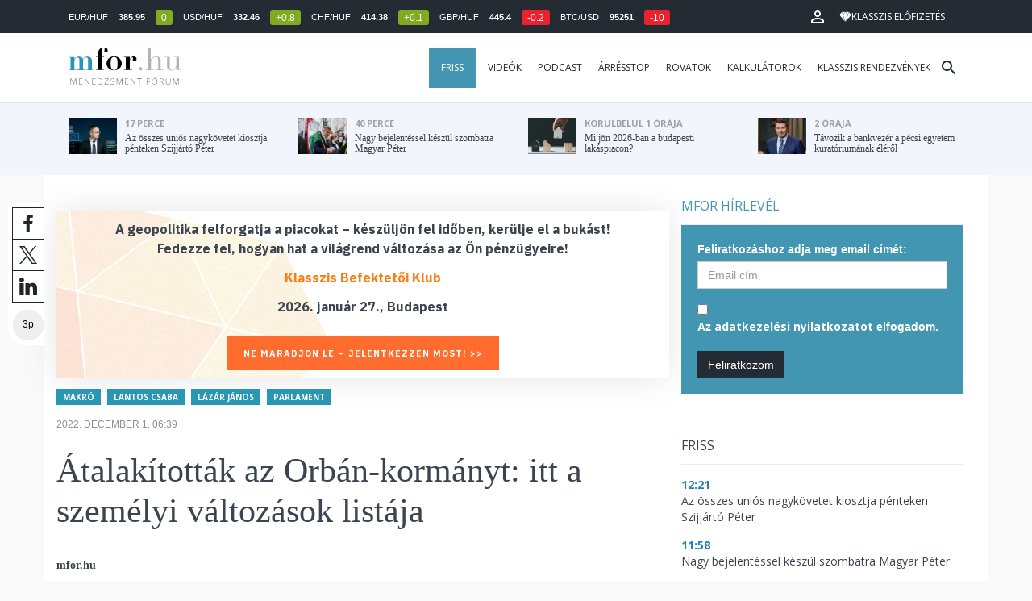

--- FILE ---
content_type: text/html; charset=UTF-8
request_url: https://mfor.hu/cikkek/makro/atalakitottak-az-orban-kormanyt-itt-a-szemelyi-valtozasok-listaja.html
body_size: 25347
content:
<!DOCTYPE html>
<html lang="hu">
<head>

	<meta charset="utf-8">
	<meta http-equiv="X-UA-Compatible" content="IE=edge">
	<meta name="viewport" content="width=device-width, initial-scale=1">
	<meta name="facebook-domain-verification" content="swy6xc5sadawbjo2qp2ffcx120gulr" />

	<link rel="shortcut icon" href="/mfor/favicon.ico?t=02318ef18e1cab1577ace09a488d68b6" type="image/x-icon">

	<link href="/bootstrap/css/bootstrap.min.css" rel="stylesheet">
	<link rel="stylesheet" href="/mfor/css/base.css?t=02318ef18e1cab1577ace09a488d68b6">
	<link rel="stylesheet" href="/mfor/css/news.css?t=202511241058">
	<link rel="stylesheet" href="/mfor/css/zephr.css?t=02318ef18e1cab1577ace09a488d68b6">
		
	<link rel="preconnect" href="https://www.google.com">
	<link rel="preconnect" href="https://www.gstatic.com" crossorigin>
	<link rel="preconnect" href="https://fonts.googleapis.com">
	<link rel="preconnect" href="https://fonts.gstatic.com" crossorigin>
	<link href="https://fonts.googleapis.com/css2?family=Open+Sans:ital,wght@0,400;0,700;1,400;1,700&display=swap" rel="stylesheet">

	<link rel="alternate" type="application/rss+xml" title="Legfrissebb cikkeink" href="/rss/" />

        <title>Átalakították az Orbán-kormányt: itt a személyi változások listája - mfor.hu</title>

        <meta name="keywords" content="Makró, Lantos Csaba, Lázár János, parlament" />
        <meta name="description" itemprop="description" content="Új miniszter jött, egy másik miniszter új feladatot kapott, beindult az államtitkár-keringő is a legfrissebb Magyar Közlöny szerint.
" />
        <meta name="category" value="Makró" />
        <meta name="author" content="mfor.hu" />
		<meta property="article:publisher" content="https://www.facebook.com/MenedzsmentForum">

        <meta property="fb:app_id" content="1668557033209997" />
        
        <meta property="og:title" content="&Aacute;talak&iacute;tott&aacute;k az Orb&aacute;n-korm&aacute;nyt: itt a szem&eacute;lyi v&aacute;ltoz&aacute;sok list&aacute;ja" />
        <meta property="og:site_name" content="mfor.hu - Menedzsment Fórum" />

        <meta property="og:description" content="Új miniszter jött, egy másik miniszter új feladatot kapott, beindult az államtitkár-keringő is a legfrissebb Magyar Közlöny szerint.
" />
        <meta property="og:url" content="https://mfor.hu/cikkek/makro/atalakitottak-az-orban-kormanyt-itt-a-szemelyi-valtozasok-listaja.html" />
        <meta property="og:locale" content="hu_HU" />
        <meta property="og:type" content="article" />
        <meta property="og:image:type" content="image/jpeg">
        <meta property="og:image" content="https://mfor.hu/i/7/2/0/8/8/2/a/1/9/b/3/8/8/5/7/9/0/b/f/9/atalakitottak-az-orban-kormanyt-itt-a-szemelyi-valtozasok-listaja_facebook.jpg?s=1200630" />
        <meta property="og:image:secure_url" content="https://mfor.hu/i/7/2/0/8/8/2/a/1/9/b/3/8/8/5/7/9/0/b/f/9/atalakitottak-az-orban-kormanyt-itt-a-szemelyi-valtozasok-listaja_facebook.jpg?s=1200630" />
        <meta property="og:image:width" content="1200" />
        <meta property="og:image:height" content="630" />

		<meta name="twitter:card" content="summary_large_image">
		<meta name="twitter:site" content="@wwwmforhu">
		<meta name="twitter:label1" content="Szerző:">
		<meta name="twitter:data1" content="mfor.hu">
		<meta name="twitter:label2" content="Becsült olvasási idő:">
		<meta name="twitter:data2" content="3 perc">

        <meta property="article:tag" content="Makró" />
        <meta property="article:tag" content="Lantos Csaba" />
        <meta property="article:tag" content="Lázár János" />
        <meta property="article:tag" content="parlament" />

        <meta itemprop="genre" content="News" />
        <meta itemprop="inLanguage" content=“hu-HU” />
        <meta itemprop="copyrightYear" content="2022" />
        <meta property="article:published_time" itemprop="datePublished" content="2022-12-01T06:39:00+02:00" />
        <meta itemprop="dateCreated" content="2022-12-01T06:39:00+02:00" />

        <meta name="robots" content="index,follow,noarchive" />
        <meta name="revisit-after" content="1 days">
        <meta name="distribution" content="Global">
        <meta name="copyright" content="Menedzsment Fórum">
        <link rel="author" title="Impresszum" href="/menedzsment-forum/impresszum.html" />
        <link rel="home" title="" href="/" id="homelink" />
        <link rel="canonical" href="https://mfor.hu/cikkek/makro/atalakitottak-az-orban-kormanyt-itt-a-szemelyi-valtozasok-listaja.html" />

        <meta http-equiv="X-UA-Compatible" content="IE=edge">
        <meta http-equiv="content-type" content="text/html; charset=utf-8" />
        <meta http-equiv="cache-control" content="no-cache" />
        <meta http-equiv="cache-control" content="must-revalidate" />
        <meta http-equiv="pragma" content="no-cache" />

        <link rel="apple-touch-icon-precomposed" sizes="57x57" href="/mfor/images/icons/apple-touch-icon-57x57.png" />
        <link rel="apple-touch-icon-precomposed" sizes="114x114" href="/mfor/images/icons/apple-touch-icon-114x114.png" />
        <link rel="apple-touch-icon-precomposed" sizes="72x72" href="/mfor/images/icons/apple-touch-icon-72x72.png" />
        <link rel="apple-touch-icon-precomposed" sizes="144x144" href="/mfor/images/icons/apple-touch-icon-144x144.png" />
        <link rel="apple-touch-icon-precomposed" sizes="60x60" href="/mfor/images/icons/apple-touch-icon-60x60.png" />
        <link rel="apple-touch-icon-precomposed" sizes="120x120" href="/mfor/images/icons/apple-touch-icon-120x120.png" />
        <link rel="apple-touch-icon-precomposed" sizes="76x76" href="/mfor/images/icons/apple-touch-icon-76x76.png" />
        <link rel="apple-touch-icon-precomposed" sizes="152x152" href="/mfor/images/icons/apple-touch-icon-152x152.png" />
        <link rel="icon" type="image/png" href="/mfor/images/icons/favicon-196x196.png" sizes="196x196" />
        <link rel="icon" type="image/png" href="/mfor/images/icons/favicon-96x96.png" sizes="96x96" />
        <link rel="icon" type="image/png" href="/mfor/images/icons/favicon-32x32.png" sizes="32x32" />
        <link rel="icon" type="image/png" href="/mfor/images/icons/favicon-16x16.png" sizes="16x16" />
        <link rel="icon" type="image/png" href="/mfor/images/icons/favicon-128.png" sizes="128x128" />
        <meta name="application-name" content="mfor.hu"/>
        <meta name="msapplication-TileColor" content="#FFFFFF" />
        <meta name="msapplication-TileImage" content="/mfor/images/icons/mstile-144x144.png" />
        <meta name="msapplication-square70x70logo" content="/mfor/images/icons/mstile-70x70.png" />
        <meta name="msapplication-square150x150logo" content="/mfor/images/icons/mstile-150x150.png" />
        <meta name="msapplication-wide310x150logo" content="/mfor/images/icons/mstile-310x150.png" />
        <meta name="msapplication-square310x310logo" content="/mfor/images/icons/mstile-310x310.png" />

		<!-- Google Tag Manager -->
		<script>(function(w,d,s,l,i){w[l]=w[l]||[];w[l].push({'gtm.start':
					new Date().getTime(),event:'gtm.js'});var f=d.getElementsByTagName(s)[0],
				j=d.createElement(s),dl=l!='dataLayer'?'&l='+l:'';j.async=true;j.src=
				'https://www.googletagmanager.com/gtm.js?id='+i+dl;f.parentNode.insertBefore(j,f);
			})(window,document,'script','dataLayer','GTM-WZWSFQL');</script>
		<!-- End Google Tag Manager -->


		<!-- Global site tag (gtag.js) - Google Analytics -->
		<script async src="https://www.googletagmanager.com/gtag/js?id=UA-44459257-1"></script>
		<script>
			window.dataLayer = window.dataLayer || [];
			function gtag(){dataLayer.push(arguments);}
			gtag('js', new Date());

			gtag('config', 'UA-44459257-1');
		</script>

		

	<script src="https://cdn.onesignal.com/sdks/OneSignalSDK.js" async=""></script>
	<script>
		window.OneSignal = window.OneSignal || [];
		OneSignal.push(function() {
			OneSignal.init({
				appId: "c3211c08-6880-41ff-8e25-a1daa77cb328",
			});
		});
	</script>




	<!-- InMobi Choice. Consent Manager Tag v3.0 (for TCF 2.2) -->
<script type="text/javascript" async>
	(function() {
		var host = 'mfor.hu';
		var element = document.createElement('script');
		var firstScript = document.getElementsByTagName('script')[0];
		var url = 'https://cmp.inmobi.com'
			.concat('/choice/', '2CFJPrqDGZcGN', '/', host, '/choice.js?tag_version=V3');
		var uspTries = 0;
		var uspTriesLimit = 3;
		element.async = true;
		element.type = 'text/javascript';
		element.src = url;

		firstScript.parentNode.insertBefore(element, firstScript);

		function makeStub() {
			var TCF_LOCATOR_NAME = '__tcfapiLocator';
			var queue = [];
			var win = window;
			var cmpFrame;

			function addFrame() {
				var doc = win.document;
				var otherCMP = !!(win.frames[TCF_LOCATOR_NAME]);

				if (!otherCMP) {
					if (doc.body) {
						var iframe = doc.createElement('iframe');

						iframe.style.cssText = 'display:none';
						iframe.name = TCF_LOCATOR_NAME;
						doc.body.appendChild(iframe);
					} else {
						setTimeout(addFrame, 5);
					}
				}
				return !otherCMP;
			}

			function tcfAPIHandler() {
				var gdprApplies;
				var args = arguments;

				if (!args.length) {
					return queue;
				} else if (args[0] === 'setGdprApplies') {
					if (
						args.length > 3 &&
						args[2] === 2 &&
						typeof args[3] === 'boolean'
					) {
						gdprApplies = args[3];
						if (typeof args[2] === 'function') {
							args[2]('set', true);
						}
					}
				} else if (args[0] === 'ping') {
					var retr = {
						gdprApplies: gdprApplies,
						cmpLoaded: false,
						cmpStatus: 'stub'
					};

					if (typeof args[2] === 'function') {
						args[2](retr);
					}
				} else {
					if(args[0] === 'init' && typeof args[3] === 'object') {
						args[3] = Object.assign(args[3], { tag_version: 'V3' });
					}
					queue.push(args);
				}
			}

			function postMessageEventHandler(event) {
				var msgIsString = typeof event.data === 'string';
				var json = {};

				try {
					if (msgIsString) {
						json = JSON.parse(event.data);
					} else {
						json = event.data;
					}
				} catch (ignore) {}

				var payload = json.__tcfapiCall;

				if (payload) {
					window.__tcfapi(
						payload.command,
						payload.version,
						function(retValue, success) {
							var returnMsg = {
								__tcfapiReturn: {
									returnValue: retValue,
									success: success,
									callId: payload.callId
								}
							};
							if (msgIsString) {
								returnMsg = JSON.stringify(returnMsg);
							}
							if (event && event.source && event.source.postMessage) {
								event.source.postMessage(returnMsg, '*');
							}
						},
						payload.parameter
					);
				}
			}

			while (win) {
				try {
					if (win.frames[TCF_LOCATOR_NAME]) {
						cmpFrame = win;
						break;
					}
				} catch (ignore) {}

				if (win === window.top) {
					break;
				}
				win = win.parent;
			}
			if (!cmpFrame) {
				addFrame();
				win.__tcfapi = tcfAPIHandler;
				win.addEventListener('message', postMessageEventHandler, false);
			}
		};

		makeStub();

		function makeGppStub() {
			const CMP_ID = 10;
			const SUPPORTED_APIS = [
				'2:tcfeuv2',
				'6:uspv1',
				'7:usnatv1',
				'8:usca',
				'9:usvav1',
				'10:uscov1',
				'11:usutv1',
				'12:usctv1'
			];

			window.__gpp_addFrame = function (n) {
				if (!window.frames[n]) {
					if (document.body) {
						var i = document.createElement("iframe");
						i.style.cssText = "display:none";
						i.name = n;
						document.body.appendChild(i);
					} else {
						window.setTimeout(window.__gpp_addFrame, 10, n);
					}
				}
			};
			window.__gpp_stub = function () {
				var b = arguments;
				__gpp.queue = __gpp.queue || [];
				__gpp.events = __gpp.events || [];

				if (!b.length || (b.length == 1 && b[0] == "queue")) {
					return __gpp.queue;
				}

				if (b.length == 1 && b[0] == "events") {
					return __gpp.events;
				}

				var cmd = b[0];
				var clb = b.length > 1 ? b[1] : null;
				var par = b.length > 2 ? b[2] : null;
				if (cmd === "ping") {
					clb(
						{
							gppVersion: "1.1", // must be “Version.Subversion”, current: “1.1”
							cmpStatus: "stub", // possible values: stub, loading, loaded, error
							cmpDisplayStatus: "hidden", // possible values: hidden, visible, disabled
							signalStatus: "not ready", // possible values: not ready, ready
							supportedAPIs: SUPPORTED_APIS, // list of supported APIs
							cmpId: CMP_ID, // IAB assigned CMP ID, may be 0 during stub/loading
							sectionList: [],
							applicableSections: [-1],
							gppString: "",
							parsedSections: {},
						},
						true
					);
				} else if (cmd === "addEventListener") {
					if (!("lastId" in __gpp)) {
						__gpp.lastId = 0;
					}
					__gpp.lastId++;
					var lnr = __gpp.lastId;
					__gpp.events.push({
						id: lnr,
						callback: clb,
						parameter: par,
					});
					clb(
						{
							eventName: "listenerRegistered",
							listenerId: lnr, // Registered ID of the listener
							data: true, // positive signal
							pingData: {
								gppVersion: "1.1", // must be “Version.Subversion”, current: “1.1”
								cmpStatus: "stub", // possible values: stub, loading, loaded, error
								cmpDisplayStatus: "hidden", // possible values: hidden, visible, disabled
								signalStatus: "not ready", // possible values: not ready, ready
								supportedAPIs: SUPPORTED_APIS, // list of supported APIs
								cmpId: CMP_ID, // list of supported APIs
								sectionList: [],
								applicableSections: [-1],
								gppString: "",
								parsedSections: {},
							},
						},
						true
					);
				} else if (cmd === "removeEventListener") {
					var success = false;
					for (var i = 0; i < __gpp.events.length; i++) {
						if (__gpp.events[i].id == par) {
							__gpp.events.splice(i, 1);
							success = true;
							break;
						}
					}
					clb(
						{
							eventName: "listenerRemoved",
							listenerId: par, // Registered ID of the listener
							data: success, // status info
							pingData: {
								gppVersion: "1.1", // must be “Version.Subversion”, current: “1.1”
								cmpStatus: "stub", // possible values: stub, loading, loaded, error
								cmpDisplayStatus: "hidden", // possible values: hidden, visible, disabled
								signalStatus: "not ready", // possible values: not ready, ready
								supportedAPIs: SUPPORTED_APIS, // list of supported APIs
								cmpId: CMP_ID, // CMP ID
								sectionList: [],
								applicableSections: [-1],
								gppString: "",
								parsedSections: {},
							},
						},
						true
					);
				} else if (cmd === "hasSection") {
					clb(false, true);
				} else if (cmd === "getSection" || cmd === "getField") {
					clb(null, true);
				}
				//queue all other commands
				else {
					__gpp.queue.push([].slice.apply(b));
				}
			};
			window.__gpp_msghandler = function (event) {
				var msgIsString = typeof event.data === "string";
				try {
					var json = msgIsString ? JSON.parse(event.data) : event.data;
				} catch (e) {
					var json = null;
				}
				if (typeof json === "object" && json !== null && "__gppCall" in json) {
					var i = json.__gppCall;
					window.__gpp(
						i.command,
						function (retValue, success) {
							var returnMsg = {
								__gppReturn: {
									returnValue: retValue,
									success: success,
									callId: i.callId,
								},
							};
							event.source.postMessage(msgIsString ? JSON.stringify(returnMsg) : returnMsg, "*");
						},
						"parameter" in i ? i.parameter : null,
						"version" in i ? i.version : "1.1"
					);
				}
			};
			if (!("__gpp" in window) || typeof window.__gpp !== "function") {
				window.__gpp = window.__gpp_stub;
				window.addEventListener("message", window.__gpp_msghandler, false);
				window.__gpp_addFrame("__gppLocator");
			}
		};

		makeGppStub();

		var uspStubFunction = function() {
			var arg = arguments;
			if (typeof window.__uspapi !== uspStubFunction) {
				setTimeout(function() {
					if (typeof window.__uspapi !== 'undefined') {
						window.__uspapi.apply(window.__uspapi, arg);
					}
				}, 500);
			}
		};

		var checkIfUspIsReady = function() {
			uspTries++;
			if (window.__uspapi === uspStubFunction && uspTries < uspTriesLimit) {
				console.warn('USP is not accessible');
			} else {
				clearInterval(uspInterval);
			}
		};

		if (typeof window.__uspapi === 'undefined') {
			window.__uspapi = uspStubFunction;
			var uspInterval = setInterval(checkIfUspIsReady, 6000);
		}
	})();
</script>
<!-- End InMobi Choice. Consent Manager Tag v3.0 (for TCF 2.2) -->
<script type="application/bannerData" id="adData" class="mforpb_adzone">
{
"url" : "https://mfor.hu/cikkek/makro/atalakitottak-az-orban-kormanyt-itt-a-szemelyi-valtozasok-listaja.html",
"pageType" : "article",
"keywords" : ["Makró", "Lantos Csaba", "Lázár János", "parlament"],
"category" : "Makró",
"adult" : 0,
"gSens" : 0,
"extraData" : []
}
</script>

<script type="application/javascript" class="mforpb_adzone">
	var debugVersion=Date.now();const admeLocalQueryString=window.location.search,admeLocalUrlParams=new URLSearchParams(admeLocalQueryString),admeLocalDebug=admeLocalUrlParams.has("admeDebug"),admeUrl="https://link.adaptivemedia.hu/adme/extra/adme",admeLink=admeLocalDebug?admeUrl+".js?v="+debugVersion:admeUrl+".min.js",admeElement=document.createElement("script");admeElement.src=admeLink,document.head.appendChild(admeElement),admeElement.onload=()=>{console.log("adme.js loaded")},admeElement.onerror=()=>{console.log("adme.js cannot be loaded")};
</script>


	<script src="/mfor/js/jquery.min.js"></script>
	<script src="/mfor/js/jquery.cookie.min.js"></script>
	<script src="/bootstrap/js/bootstrap.min.js"></script>

	<script src="/mfor/js/functions.js?t=02318ef18e1cab1577ace09a488d68b6"></script>
	<script src="/mfor/js/application.js?t=02318ef18e1cab1577ace09a488d68b6"></script>
	<script src="/mfor/js/news.js?t=7d5e5193224e88601f16ae4f31b215c0"></script>

	<script data-ad-client="ca-pub-5565734367558042" async src="https://pagead2.googlesyndication.com/pagead/js/adsbygoogle.js"></script>

	<!-- Facebook Pixel Code -->
	<script>
		!function(f,b,e,v,n,t,s)
		{if(f.fbq)return;n=f.fbq=function(){n.callMethod?
			n.callMethod.apply(n,arguments):n.queue.push(arguments)};
			if(!f._fbq)f._fbq=n;n.push=n;n.loaded=!0;n.version='2.0';
			n.queue=[];t=b.createElement(e);t.async=!0;
			t.src=v;s=b.getElementsByTagName(e)[0];
			s.parentNode.insertBefore(t,s)}(window, document,'script',
			'https://connect.facebook.net/en_US/fbevents.js');
		fbq('init', '1446330315732208');
		fbq('track', 'PageView');
	</script>
	<noscript><img height="1" width="1" style="display:none" src="https://www.facebook.com/tr?id=1446330315732208&ev=PageView&noscript=1" /></noscript>
	<!-- End Facebook Pixel Code -->

	<script>window.grecaptchaSiteKey = '6LdxB1kkAAAAAFdAghbeabkTViWhztTrjcOiY_tS';</script>
</head>
<body id="body">

			<!-- Google Tag Manager (noscript) -->
		<noscript><iframe src="https://www.googletagmanager.com/ns.html?id=GTM-WZWSFQL" height="0" width="0" style="display:none;visibility:hidden"></iframe></noscript>
		<!-- End Google Tag Manager (noscript) -->
		
    <div id="fb-root"></div>
    <script>(function(d, s, id) {
            var js, fjs = d.getElementsByTagName(s)[0];
            if (d.getElementById(id)) return;
            js = d.createElement(s); js.id = id;
            js.src = 'https://connect.facebook.net/hu_HU/sdk.js#xfbml=1&version=v2.11&appId=1668557033209997';
            fjs.parentNode.insertBefore(js, fjs);
        }(document, 'script', 'facebook-jssdk'));</script>

	
    <!-- prediction -->
    <div id="prediction">
		<div class="row mx-0">
			<div class="container">
				<div class="prediction-navbar">
					<div class="prediction-tickers hidden-xs">
													<span>EUR/HUF</span> <span><strong>385.95</strong></span> <span class="badge green">0</span>
													<span>USD/HUF</span> <span><strong>332.46</strong></span> <span class="badge green">+0.8</span>
													<span>CHF/HUF</span> <span><strong>414.38</strong></span> <span class="badge green">+0.1</span>
													<span>GBP/HUF</span> <span><strong>445.4</strong></span> <span class="badge red">-0.2</span>
													<span>BTC/USD</span> <span><strong>95251</strong></span> <span class="badge red">-10</span>
											</div>
                    <!-- navbar-loginmenu 2021-01-29 -->
<ul class="navbar navbar-usermenu">
	<li class="nav-item dropdown dropdown-click">
		<a class="nav-link" href="#" title="Bejelentkezés" id="navbarUserDropdownBtn" role="button" data-toggle="dropdown" aria-haspopup="true" aria-expanded="false">
			<svg xmlns="http://www.w3.org/2000/svg" height="24px" viewBox="0 0 24 24" width="24px" fill="#FFFFFF"><path d="M0 0h24v24H0z" fill="none"></path><path d="M12 5.9c1.16 0 2.1.94 2.1 2.1s-.94 2.1-2.1 2.1S9.9 9.16 9.9 8s.94-2.1 2.1-2.1m0 9c2.97 0 6.1 1.46 6.1 2.1v1.1H5.9V17c0-.64 3.13-2.1 6.1-2.1M12 4C9.79 4 8 5.79 8 8s1.79 4 4 4 4-1.79 4-4-1.79-4-4-4zm0 9c-2.67 0-8 1.34-8 4v3h16v-3c0-2.66-5.33-4-8-4z"></path></svg>
		</a>
		<div id="navbarUserDropdown" class="dropdown-menu dropdown-menu-right p-2 text-light text-center" aria-labelledby="navbarUserDropdownBtn">
			<a href="/felhasznalo/bejelentkezes" class="btn btn-klasszis mb-2">Bejelentkezés / Regisztráció</a>
		</div>
	</li>
	<li class="nav-item ml-1">
		<a href="/klasszis" class="nav-link btn btn-klasszis" style="background: transparent;">
			<svg width="15" height="14" fill="none" xmlns="http://www.w3.org/2000/svg"><path fill-rule="evenodd" clip-rule="evenodd" d="M9.834.5h2.02L15 4.462 11.853.5H9.834zM4.541 4.1L7.15.676H3.386L4.54 4.1zM3.086.854L.359 4.287h3.884L3.086.854zm3.962 11.832L4.361 4.637H.37l6.678 8.047zm.452.275l2.779-8.323H4.72L7.5 12.96zm3.138-8.323l-2.686 8.047 6.678-8.047h-3.992zm-5.805-.351L7.5.784l2.667 3.503H4.833zM7.85.676L10.46 4.1 11.614.676H7.85zm4.064.178l2.726 3.433h-3.883L11.914.854z" fill="#fff"></path></svg>
			<span>Klasszis előfizetés</span>
		</a>
	</li>
</ul>				</div>
			</div>
		</div>
    </div>
    <!-- prediction end -->


    <!-- menu -->
    <div id="menu" class="slotHeader">
        <div class="row mx-0">

            <nav class="navbar navbar-default" id="navbar-default">
                <div class="container">
                    <div class="container-fluid d-flex align-items-center">

						<a class="navbar-brand" href="/">MFOR</a>

						<div class="top24">
							<a href="/hirek.html">FRISS</a>
						</div>

						<div class="navbar-header">
                            <button type="button" class="navbar-toggle collapsed" data-toggle="collapse" data-target="#navbar" aria-expanded="false" aria-controls="navbar">
                                <span class="sr-only">Menü</span>
                                <span class="icon-bar"></span>
                                <span class="icon-bar"></span>
                                <span class="icon-bar"></span>
                            </button>
                        </div>
                        <div id="navbar" class="navbar-collapse collapse flex-xl-grow-1">
                            <ul class="nav navbar-nav navbar-right">
                                <li><a href="/hirek.html" style="background-color: #4296b1; padding-right: 15px; color: #fff; margin-left: 10px;">Friss</a></li>
								<li><a href="/cikkek/cimke/dosszie/videok.html">Videók</a></li>
								<li><a href="/cikkek/cimke/dosszie/podcast.html">Podcast</a></li>
								<li><a href="/cikkek/cimke/dosszie/arresstop-.html">Árrésstop</a></li>
								<li class="dropdown">
									<a class="dropdown-toggle" href="javascript:;" id="categoryDropdown" role="button" data-toggle="dropdown" aria-haspopup="true" aria-expanded="false">Rovatok</a>
									<ul class="dropdown-menu category-dropdown" aria-labelledby="categoryDropdown">
																			<li><a class="dropdown-item" href="/cikkek/agrarium.html">Agrárium</a></li>
																			<li><a class="dropdown-item" href="/cikkek/aranyelet.html">Aranyélet</a></li>
																			<li><a class="dropdown-item" href="/cikkek/befektetes.html">Befektetés</a></li>
																			<li><a class="dropdown-item" href="/cikkek/benchmark.html">Benchmark</a></li>
																			<li><a class="dropdown-item" href="/cikkek/egeszsegugy.html">Egészségügy</a></li>
																			<li><a class="dropdown-item" href="/cikkek/ingatlan.html">Ingatlan</a></li>
																			<li><a class="dropdown-item" href="/cikkek/innovacio.html">Innováció</a></li>
																			<li><a class="dropdown-item" href="/cikkek/kozerdeku.html">Közérdekű</a></li>
																			<li><a class="dropdown-item" href="/cikkek/kultura.html">Kultúra</a></li>
																			<li><a class="dropdown-item" href="/cikkek/kulpolitika.html">Külpolitika</a></li>
																			<li><a class="dropdown-item" href="/cikkek/makro.html">Makró</a></li>
																			<li><a class="dropdown-item" href="/cikkek/oktatas.html">Oktatás</a></li>
																			<li><a class="dropdown-item" href="/cikkek/szemelyes_penzugyek.html">Személyes pénzügyek</a></li>
																			<li><a class="dropdown-item" href="/cikkek/szubjektiv.html">Szubjektív</a></li>
																			<li><a class="dropdown-item" href="/cikkek/tortenelem.html">Történelem</a></li>
																			<li><a class="dropdown-item" href="/cikkek/tudomany.html">Tudomány-Technika</a></li>
																			<li><a class="dropdown-item" href="/cikkek/turizmus.html">Turizmus</a></li>
																			<li><a class="dropdown-item" href="/cikkek/vallalatok.html">Vállalatok</a></li>
																		</ul>
								</li>
                                <li><a href="/kalkulatorok.html">Kalkulátorok</a></li>
                                <li><a href="https://klasszis.hu" target="_blank">Klasszis rendezvények</a></li>
                            </ul>

                        </div>
												<div class="navbar-search">
							<a href="/kereses" class="navbar-search-toggle">
								<svg xmlns="http://www.w3.org/2000/svg" height="24px" viewBox="0 0 24 24" width="24px" fill="#252b32"><path d="M0 0h24v24H0z" fill="none"/><path d="M15.5 14h-.79l-.28-.27C15.41 12.59 16 11.11 16 9.5 16 5.91 13.09 3 9.5 3S3 5.91 3 9.5 5.91 16 9.5 16c1.61 0 3.09-.59 4.23-1.57l.27.28v.79l5 4.99L20.49 19l-4.99-5zm-6 0C7.01 14 5 11.99 5 9.5S7.01 5 9.5 5 14 7.01 14 9.5 11.99 14 9.5 14z"/></svg>
							</a>
						</div>
 						                    </div>
                </div>
            </nav>

        </div>
    </div>
    <!-- menu end -->


    <!-- instant news -->
    <div id="instant_news" class="hidden-xs hidden-sm slotLine">
        <div class="row mx-0">
            <div class="container">
                <div class="col-md-3">
                    <a href="https://mfor.hu/cikkek/kozelet/az-osszes-unios-nagykovetet-kiosztja-penteken-szijjarto-peter.html">
                        <div class="media">
                            <div class="media-left">
                                <img class="media-object" src="https://mfor.hu/i/6/1/d/a/c/e/c/6/e/3/8/7/a/a/8/0/6/5/5/9/az-osszes-unios-nagykovetet-kiosztja-penteken-szijjarto-peter_th.jpg" height="45" alt="Az összes uniós nagykövetet kiosztja pénteken Szijjártó Péter">
                            </div>
                            <div class="media-body">
                                <span>17 perce</span>
                                <h4 class="media-heading">
                                    Az összes uniós nagykövetet kiosztja pénteken Szijjártó Péter																		                                </h4>
                            </div>
                        </div>
                    </a>
                </div>
                <div class="col-md-3">
                    <a href="https://mfor.hu/cikkek/kozelet/nagy-bejelentessel-keszul-szombatra-magyar-peter.html">
                        <div class="media">
                            <div class="media-left">
                                <img class="media-object" src="https://mfor.hu/i/c/6/8/3/3/b/0/1/0/1/d/4/7/c/8/2/d/6/b/4/nagy-bejelentessel-keszul-szombatra-magyar-peter_th.jpg" height="45" alt="Nagy bejelentéssel készül szombatra Magyar Péter">
                            </div>
                            <div class="media-body">
                                <span>40 perce</span>
                                <h4 class="media-heading">
                                    Nagy bejelentéssel készül szombatra Magyar Péter																		                                </h4>
                            </div>
                        </div>
                    </a>
                </div>
                <div class="col-md-3">
                    <a href="https://mfor.hu/cikkek/ingatlan/mi-jon-2026-ban-a-budapesti-lakaspiacon.html">
                        <div class="media">
                            <div class="media-left">
                                <img class="media-object" src="https://mfor.hu/i/7/9/4/1/0/3/9/4/d/b/4/2/2/d/3/2/5/d/c/c/mi-jon-2026-ban-a-budapesti-lakaspiacon_th.jpg" height="45" alt="Mi jön 2026-ban a budapesti lakáspiacon?">
                            </div>
                            <div class="media-body">
                                <span>körülbelül 1 órája</span>
                                <h4 class="media-heading">
                                    Mi jön 2026-ban a budapesti lakáspiacon?																		                                </h4>
                            </div>
                        </div>
                    </a>
                </div>
                <div class="col-md-3">
                    <a href="https://mfor.hu/cikkek/oktatas/tavozik-a-bankvezer-a-pecsi-egyetem-kuratoriumanak-elerol.html">
                        <div class="media">
                            <div class="media-left">
                                <img class="media-object" src="https://mfor.hu/i/d/2/b/3/6/d/5/0/1/6/9/9/e/8/6/c/6/f/2/b/tavozik-a-bankvezer-a-pecsi-egyetem-kuratoriumanak-elerol_th.jpg" height="45" alt="Távozik a bankvezér a pécsi egyetem kuratóriumának éléről">
                            </div>
                            <div class="media-body">
                                <span>2 órája</span>
                                <h4 class="media-heading">
                                    Távozik a bankvezér a pécsi egyetem kuratóriumának éléről																		                                </h4>
                            </div>
                        </div>
                    </a>
                </div>
            </div>
        </div>
    </div>
    <!-- instant news end -->

	
	



	
    
    <!-- main -->
    <div id="main">
			<div class="container no-gutter">

			<div class="col-md-8">
				
				<!-- content -->
				<div class="col-md-12 px-0">
					<script type="application/ld+json">
{
	"@context": "http://schema.org",
	"@type": "NewsArticle",
	"url": "https://mfor.hu/cikkek/makro/atalakitottak-az-orban-kormanyt-itt-a-szemelyi-valtozasok-listaja.html",
	"publisher":{
		"@type":"Organization",
		"name":"Menedzsment Fórum",
		"logo":"https://mfor.hu/mfor/images/mfor_logo.svg"
	},
	"author": {
	    "@type": "Person",
	    "name": "mfor.hu",
	    "url": "https://mfor.hu/cikkek/szerzo/mfor-hu.html"
	},
	"headline": "Átalakították az Orbán-kormányt: itt a személyi változások listája",
	"mainEntityOfPage": "https://mfor.hu/cikkek/makro/atalakitottak-az-orban-kormanyt-itt-a-szemelyi-valtozasok-listaja.html",
	"articleBody": "<p>Új miniszter jött, egy másik miniszter új feladatot kapott, beindult az államtitkár-keringő is a legfrissebb Magyar Közlöny szerint.</p>",
	"datePublished":"2022-12-01T06:39:00+02:00",
	"image":[
		"https://mfor.hu/i/7/2/0/8/8/2/a/1/9/b/3/8/8/5/7/9/0/b/f/9/atalakitottak-az-orban-kormanyt-itt-a-szemelyi-valtozasok-listaja_lgc.jpg"
	]
}
</script>
<div class="news-page slotDoubleColumn">
    <div class="news-toolbar ">
        <a class="news-toolbar-item news-toolbar-facebook-share" data-title="Cikk megosztása Facebookon" href="javascript:;">
        <svg xmlns="http://www.w3.org/2000/svg" viewBox="0 0 155.139 155.139" width="100%" height="100%">
            <path fill="#212529" d="M89.584 155.139V84.378h23.742l3.562-27.585H89.584V39.184c0-7.984 2.208-13.425 13.67-13.425l14.595-.006V1.08C115.325.752 106.661 0 96.577 0 75.52 0 61.104 12.853 61.104 36.452v20.341H37.29v27.585h23.814v70.761h28.48z"></path>
        </svg>
        <script>
			(() => {
				try {
					document.querySelector('.news-toolbar-facebook-share').addEventListener('click', e => {
						e.preventDefault();
						FB.ui({
							method: 'share',
							href: 'https://mfor.hu/cikkek/makro/atalakitottak-az-orban-kormanyt-itt-a-szemelyi-valtozasok-listaja.html'
						});
					});
				} catch (e) {}
			})();
        </script>
    </a>
	<a class="news-toolbar-item news-toolbar-twitter-share" target="_blank" data-title="Cikk megosztása X-en" href="https://x.com/intent/post">
		<svg xmlns="http://www.w3.org/2000/svg" viewBox="0 0 300 300.251">
			<path fill="#212529" d="M178.57 127.15 290.27 0h-26.46l-97.03 110.38L89.34 0H0l117.13 166.93L0 300.25h26.46l102.4-116.59 81.8 116.59H300M36.01 19.54h40.65l187.13 262.13h-40.66"/>
		</svg>
	</a>
	<a class="news-toolbar-item news-toolbar-linkedin-share" target="_blank" data-title="Cikk megosztása LinkedInen" href="https://www.linkedin.com/shareArticle?url=https%3A%2F%2Fmfor.hu%2Fcikkek%2Fmakro%2Fatalakitottak-az-orban-kormanyt-itt-a-szemelyi-valtozasok-listaja.html&title=%C3%81talak%C3%ADtott%C3%A1k+az+Orb%C3%A1n-korm%C3%A1nyt%3A+itt+a+szem%C3%A9lyi+v%C3%A1ltoz%C3%A1sok+list%C3%A1ja">
        <svg xmlns="http://www.w3.org/2000/svg" viewBox="0 0 310 310">
            <path fill="#212529" d="M72.16 99.73H9.927a5 5 0 00-5 5v199.928a5 5 0 005 5H72.16a5 5 0 005-5V104.73a5 5 0 00-5-5zM41.066.341C18.422.341 0 18.743 0 41.362 0 63.991 18.422 82.4 41.066 82.4c22.626 0 41.033-18.41 41.033-41.038C82.1 18.743 63.692.341 41.066.341zM230.454 94.761c-24.995 0-43.472 10.745-54.679 22.954V104.73a5 5 0 00-5-5h-59.599a5 5 0 00-5 5v199.928a5 5 0 005 5h62.097a5 5 0 005-5V205.74c0-33.333 9.054-46.319 32.29-46.319 25.306 0 27.317 20.818 27.317 48.034v97.204a5 5 0 005 5H305a5 5 0 005-5V194.995c0-49.565-9.451-100.234-79.546-100.234z"></path>
        </svg>
    </a>
    <div class="news-toolbar-item news-toolbar-reading-time" data-title="Becsült olvasási idő: 3 perc">
        <svg id="readingTimeSvg" class="readingtime-svg" xmlns="http://www.w3.org/2000/svg" viewBox="0 0 118 118">
            <defs>
                <clipPath id="insideStrokeClip">
                    <circle cx="59" cy="59" r="57"/>
                </clipPath>
            </defs>
            <circle class="readingtime-svg-bg" cx="59" cy="59" r="57" fill="#f6f6f6" stroke="#f6f6f6" stroke-width="0" transform="rotate(-90,59,59)" shape-rendering="geometricPrecision"></circle>
            <circle clip-path="url(#insideStrokeClip)" class="readingtime-svg-elapsed" cx="59" cy="59" r="57" fill="none" stroke="#007bff" stroke-width="18" stroke-dasharray="0, 20000" transform="rotate(-90,59,59)" shape-rendering="geometricPrecision"></circle>
            <path class="readingtime-svg-done" d="M55.4,78.9L41.5,65l-4.6,4.6l18.6,18.6l39.8-39.8l-4.6-4.6L55.4,78.9z" fill="#fff" style="display: none; transform: translate(-7px, -7px);"></path>
            <text class="readingtime-svg-text" id="myTimer" text-anchor="middle" x="59" y="69" style="font-size: 36px;">3p</text>
        </svg>
		<script>
			(() => document.addEventListener('DOMContentLoaded', e => {
				let readingTimeSvg = document.getElementById('readingTimeSvg'),
					elapsedTime = readingTimeSvg.querySelector('.readingtime-svg-elapsed'),
					articleContainer = document.querySelector('.news-page-article');

				const setReadingTimeIcon = e => {
					const currentPosition = articleContainer.getBoundingClientRect().top;

					let positionDone = articleContainer.getBoundingClientRect().height - document.documentElement.clientHeight + 150,
						percent = currentPosition < 0 ? Math.abs(currentPosition / positionDone) : 0;

					elapsedTime.setAttribute("stroke-dasharray", Math.round(360 * Math.min(percent, 1)) + ", 20000");

					readingTimeSvg.querySelector('.readingtime-svg-text').style.display = percent < 1 ? 'block' : 'none';
					readingTimeSvg.querySelector('.readingtime-svg-done').style.display = percent < 1 ? 'none' : 'block';
					readingTimeSvg.querySelector('.readingtime-svg-bg').setAttribute('fill', percent < 1 ? '#efefef' : '#007bff');
				};

				setReadingTimeIcon(e);
				document.addEventListener('scroll', setReadingTimeIcon);

				try {
					document.querySelector('.klasszis-alsosav').classList.add('news-toolbar-visible');
				} catch (e) {}
			}))();
		</script>
    </div>

	<script>
		(() => {
			let NewsPage = document.querySelector('.news-page'),
				NewsToolbar = document.querySelector('.news-toolbar'),
				MainContainer = document.querySelector('#main .container'),
				NewsToolbarOriginalWidth = NewsToolbar.getBoundingClientRect().width,
				NewsToolbarItemOriginalWidth = NewsToolbar.querySelector('.news-toolbar-item').getBoundingClientRect().width,
				NewsToolbarItemPreviousWidth = -1;

			const setNewsToolbarPosition = event => {
				if(window.innerWidth < 768) {
					if(event.type == 'resize' && NewsToolbarItemPreviousWidth != NewsToolbarItemOriginalWidth) setNewsToolbarItemsWidth(NewsToolbarItemOriginalWidth);
					return;
				}

				if(MainContainer.getBoundingClientRect().x < NewsToolbar.getBoundingClientRect().width) {
					NewsToolbar.style.transform = `none`;
					NewsToolbar.style.left = 0;
				} else {
					NewsToolbar.style.transform = 'var(--newsToolbarTransform)';
					NewsToolbar.style.left = 'unset';
				}

				let itemsWidth = NewsToolbarOriginalWidth > NewsPage.getBoundingClientRect().x ? 30 : NewsToolbarItemOriginalWidth;
				setNewsToolbarItemsWidth(itemsWidth);
			}

			const setNewsToolbarItemsWidth = itemsWidth => {
				if(itemsWidth != NewsToolbarItemPreviousWidth) {
					NewsToolbar.querySelectorAll('.news-toolbar-item').forEach(item => {
						item.style.width = itemsWidth+'px';
						item.style.height = itemsWidth+'px';
					});
					NewsToolbarItemPreviousWidth = itemsWidth;
				}

			}

			setNewsToolbarPosition(new Event('valami'));
			window.addEventListener('resize', setNewsToolbarPosition);
		})();
	</script>
</div>
	
        
            <div class="klasszis-elofizetes-promo klasszis-elofizetes-promo-top klasszis-infoblokk mb-3" style="padding: 1rem;">
        <p class="font-weight-bold" style="margin: 0 0 .75em 0;font-weight: bold;font-size: 16px;">
            A geopolitika felforgatja a piacokat – készüljön fel időben, kerülje el a bukást! <br>
            Fedezze fel, hogyan hat a világrend változása az Ön pénzügyeire!
		</p>
        <p class="font-weight-bold" style="margin: .75em 0;font-weight: bold;color: #fd7e14;font-size: 16px;">
            Klasszis Befektetői Klub
		</p>
        <p class="font-weight-bold" style="margin: .75em 0;font-weight: bold;font-size: 16px;">2026. január 27., Budapest</p>
        <p><a href="https://rendezvenyek.klasszis.hu/rendezveny/klasszis-befektetoi-klub--2026-januar" target="_blank" class="btn btn-klasszis blaize-submit text-white d-inline-flex align-items-center" style="color: #fff;margin: 0;">
                <span style="font-size: 11px;">Ne maradjon le – jelentkezzen most! >></span>
            </a></p>
    </div>


	
	
	
	<!-- tags & share -->
	<div class="row">

    <div class="col-md-12">

        <div class="pull-left">
            <div class="tags">
                <a href="https://mfor.hu/cikkek/makro.html" title="Makró">Makró</a>
                                                            <a href="https://mfor.hu/cikkek/cimke/menedzser/lantos-csaba.html" title="Menedzser / Lantos Csaba">Lantos Csaba</a>
                                            <a href="https://mfor.hu/cikkek/cimke/menedzser/lazar-janos.html" title="Menedzser / Lázár János">Lázár János</a>
                                            <a href="https://mfor.hu/cikkek/cimke/dosszie/parlament.html" title="Dosszié / parlament">parlament</a>
                                                </div>
        </div>

    </div>

</div>


	<!-- end of tags & share -->

	<article class="news-page-article">
		<!-- date -->
		<div class="date-author">
			<time class="date" datetime="2022-12-01 06:39:00">
				2022. december 1. 06:39			</time>
		</div>
		<!-- end of date -->


		<!-- title -->
		<header class="page-header">
			<h1>
				Átalakították az Orbán-kormányt: itt a személyi változások listája			</h1>
		</header>
		<!-- end of title -->


		



		

		


			<!-- author -->
		<div class="date-author">
			<div class="row">
				<div class="col-md-12">

					<address class="pull-left">
													<a href="https://mfor.hu/cikkek/szerzo/mfor-hu.html" title="mfor.hu" class="d-flex">
																			<div>
								<span class="author">mfor.hu</span>
															</div>
											</a>
												</address>

					<div class="pull-right author-social">
						<div class="fb-like" style="width: 103px;" data-href="https://mfor.hu/cikkek/makro/atalakitottak-az-orban-kormanyt-itt-a-szemelyi-valtozasok-listaja.html" data-layout="button_count" data-action="recommend" data-size="large" data-show-faces="false" data-share="false"></div>
					</div>

				</div>
			</div>
		</div>
		<!-- end of author -->


		<!-- lead -->
		<div class="lead slotLead">
			<p><p>Új miniszter jött, egy másik miniszter új feladatot kapott, beindult az államtitkár-keringő is a legfrissebb Magyar Közlöny szerint.</p>
</p>
		</div>
		<!-- end of lead -->

		<!-- article -->
		
		<div class="news-page-content ">
            
<div class="article slotArticle"><p>A szerda éjjel megjelent Magyar Közlönyből egy új miniszter kinevezése mellett számos más személyi változásról is értesülhetünk a kormányon belül.</p>

<p>A legfontosabb: Novák Katalin december 1-jei hatállyal energiaügyi <strong>miniszterré nevezte ki Lantos Csabát</strong>. Az Energiaügyi Minisztérium egy új tárca, amely a Technológiai és Ipari Minisztérium átnevezésével jön létre, miután november közepén lemondott a TIM-et vezető Palkovics László.<br>

                <figure class="article_image">
                    <img src="https://mfor.hu/i/8/d/9/0/e/2/9/6/a/9/2/f/e/9/0/3/a/6/f/2/a-sandor-palota-altal-kozreadott-kepen-lantos-csaba-energiaugyi-miniszter-novak-katalin-koztarsasagi-elnok-es-orban-viktor-miniszterelnok-tarsasagaban-kinevezese-utan-a-sandor-palo_lgc.jpg" alt="A Sándor-palota által közreadott képen Lantos Csaba energiaügyi miniszter Novák Katalin köztársasági elnök és Orbán Viktor miniszterelnök társaságában kinevezése után a Sándor-palotában 2022. november 30-án. Fotó: MTI/Sándor-palota">
                    <figcaption>A Sándor-palota által közreadott képen Lantos Csaba energiaügyi miniszter Novák Katalin köztársasági elnök és Orbán Viktor miniszterelnök társaságában kinevezése után a Sándor-palotában 2022. november 30-án. Fotó: MTI/Sándor-palota</figcaption>
                </figure>
            </p>

<p>Nem ez az egyetlen változás a kormány szerkezetében a miniszteri lemondás után: az építési és beruházási tárca neve Építési és Közlekedési Minisztériumra változik - ennek megfelelően arról is rendelkezik a Magyar Közlönyben egy másik köztársasági elnöki határozat, hogy <strong>Lázár János</strong> építési és beruházási miniszteri feladatköri megnevezése 2022. december 1-jei hatállyal építési és közlekedési miniszteri feladatköri megnevezésre módosul.</p>

<h2>Államtitkárok jönnek-mennek</h2>

<p>A szerkezetváltás államtitkár-cserékkel is jár. <strong>dr. Gazsó Balázs Lászlót</strong>, a &nbsp;Technológiai és Ipari Minisztérium közigazgatási államtitkárát november 30-ai hatállyal felmentette Novák Katalin; ezzel egyidejűleg <strong>dr. Czepek Gábort </strong>2022. december 1-jei hatállyal az Energiaügyi Minisztérium közigazgatási államtitkárává nevezte ki.</p>

<p><strong>Dr. Kutnyánszky Zsolt Krisztiánt, </strong>a Technológiai és Ipari Minisztérium államtitkárát e megbízatása alól 2022. november 30-ai hatállyal szintén felmentette Novák Katalin köztársasági elnök.</p>

<p>Más minisztériumoknál is van mozgás: lemondott <strong>dr. György László,</strong> a &nbsp;Kulturális és Innovációs Minisztérium államtitkára, ezért megbízatása&nbsp;2022. november 30-ai hatállyal megszűnik. Egy kormányhatározatból kiderül a lemondás oka is: György Lászlót gazdaságstratégiai feladatokban való szakmai közreműködésért és a Tanítsunk Magyarországért program koordinációjának ellátásáért felelős kormánybiztossá nevezte ki Orbán Viktor miniszterelnök. Ebben a minőségében a kormánybiztos</p>

<p>a) a kormány részére makrogazdasági előrejelzést készít, és ezeket negyedévente a Kormány részére bemutatja,<br>
b) együttműködik a gazdaságstratégia cél-, eszköz- és intézményrendszerének kidolgozásában,<br>
c) együttműködik a mikro-, kis- és középvállalkozások stratégiájának kidolgozásában,<br>
d) együttműködik az iparfejlesztési stratégiák előkészítésében,<br>
e) közreműködik az új közgazdasági gondolkodás elterjesztésében,<br>
f) koordinálja a Tanítsunk Magyarországért program minisztériumok közötti működését</p>

<p>Nem maradunk azonban kellő számú államtitkár nélkül: a köztársasági elnök december 1-jei hatállyal</p>

<ul>
	<li><strong>Ágh Pétert</strong> az Építési és Közlekedési Minisztérium,</li>
	<li><strong>dr. Czomba Sándort </strong>a Miniszterelnöki Kabinetiroda és</li>
	<li><strong>dr. Hankó Balázs Zoltánt</strong> a Kulturális és Innovációs Minisztérium</li>
</ul>

<p>államtitkárává nevezte ki.</p>

<p>2022. december 7-ei hatállyal pedig <strong>Fábián Gergely</strong> a Miniszterelnöki Kabinetiroda államtitkára lesz.</p>

<h2>Távozó helyettes államtitkárok</h2>

<p>Helyettes államtitkári szinten is van mozgás: <strong>Érsek Istvánt és dr. Kállai Évát, </strong>az Építési és Beruházási Minisztérium helyettes államtitkárait e tisztségükből 2022. november 30-ai hatállyal felmentette Orbán Viktor.</p>

<p>Dr. Hankó Balázs Zoltánnak, a &nbsp;Kulturális és Innovációs Minisztérium helyettes államtitkárának e megbízatása 2022. november 30-ai hatállyal a már említett államtitkári kinevezése miatt szűnt meg.</p>
</div>
		</div>

		<!-- end of article -->

        
        	</article>

    
	
    
    <div class="klasszis-elofizetes-promo klasszis-elofizetes-promo-bottom klasszis-infoblokk" style="margin-bottom: 25px;">
	<h4><a href="https://privatbankar.hu/klasszis/elofizetes">LEGYEN ÖN IS ELŐFIZETŐNK!</a></h4>

	<p>Előfizetőink máshol nem olvasott, higgadt hangvételű, tárgyilagos és <br> <strong>magas szakmai színvonalú</strong> tartalomhoz jutnak hozzá
		<strong>havonta már 1490 forintért</strong>.
		<br>
		Korlátlan hozzáférést adunk az <a href="https://mfor.hu"><strong>Mfor.hu</strong></a> és a <a href="https://privatbankar.hu"><strong>Privátbankár.hu</strong></a> tartalmaihoz is,
		a Klub csomag pedig a <strong>hirdetés nélküli</strong> olvasási lehetőséget is tartalmazza. <br>
		Mi nap mint nap bizonyítani fogunk!
		<a href="https://privatbankar.hu/klasszis/elofizetes"><strong>Legyen Ön is előfizetőnk!</strong></a></p>
</div>
	<div data-widget_id="68d4034949d4c" class="bd_widget_placeholder"></div>
<script src="https://biztosdontes.hu/assets/js/bd_widget.js" async></script>
	
	<div class="row">
		<div class="col-md-6">
			<div id="media1_hirek" class="external-feed-box">
	<div class="title mb-3">Friss</div>
	<ul class="list-unstyled">
			<li class="mt-0 mb-2">
			<a href="https://mfor.hu/cikkek/kozelet/az-osszes-unios-nagykovetet-kiosztja-penteken-szijjarto-peter.html" target="_blank" class="media1-link external-feed-box-link">Az összes uniós nagykövetet kiosztja pénteken Szijjártó Péter</a>
			<div class="d-flex external-feed-box-datetime">
				<span>12:21</span>
			</div>
		</li>
			<li class="mt-0 mb-2">
			<a href="https://mfor.hu/cikkek/kozelet/nagy-bejelentessel-keszul-szombatra-magyar-peter.html" target="_blank" class="media1-link external-feed-box-link">Nagy bejelentéssel készül szombatra Magyar Péter</a>
			<div class="d-flex external-feed-box-datetime">
				<span>11:58</span>
			</div>
		</li>
			<li class="mt-0 mb-2">
			<a href="https://mfor.hu/cikkek/ingatlan/mi-jon-2026-ban-a-budapesti-lakaspiacon.html" target="_blank" class="media1-link external-feed-box-link">Mi jön 2026-ban a budapesti lakáspiacon?</a>
			<div class="d-flex external-feed-box-datetime">
				<span>11:24</span>
			</div>
		</li>
			<li class="mt-0 mb-2">
			<a href="https://mfor.hu/cikkek/oktatas/tavozik-a-bankvezer-a-pecsi-egyetem-kuratoriumanak-elerol.html" target="_blank" class="media1-link external-feed-box-link">Távozik a bankvezér a pécsi egyetem kuratóriumának éléről</a>
			<div class="d-flex external-feed-box-datetime">
				<span>11:06</span>
			</div>
		</li>
			<li class="mt-0 mb-2">
			<a href="https://mfor.hu/cikkek/makro/ugy-vesszuk-az-autopalya-matricakat-mint-a-cukrot.html" target="_blank" class="media1-link external-feed-box-link">Úgy vesszük az autópálya-matricákat, mint a cukrot</a>
			<div class="d-flex external-feed-box-datetime">
				<span>10:48</span>
			</div>
		</li>
		</ul>
</div>
		</div>
		<div class="col-md-6">
			<div id="media1_hirek" class="external-feed-box">
	<div class="title mb-3">Privátbankár.hu Top <strong class="text-primary">24</strong></div>
	<ul class="list-unstyled">
			<li class="mt-0 mb-2">
			<a href="https://privatbankar.hu/cikkek/nemzetkozi/lengyelorszag-nem-kuld-katonakat-gronlandra.html?utm_source=mfor&utm_medium=topbox&utm_campaign=cikk_alatt" target="_blank" class="media1-link external-feed-box-link">Lengyelország nem küld katonákat Grönlandra</a>
					</li>
			<li class="mt-0 mb-2">
			<a href="https://privatbankar.hu/cikkek/nemzetkozi/politico-az-idei-ev-legjelentosebb-valasztasa-lesz-a-magyarorszagi.html?utm_source=mfor&utm_medium=topbox&utm_campaign=cikk_alatt" target="_blank" class="media1-link external-feed-box-link">Politico: az idei év legjelentősebb választása lesz a magyarországi</a>
					</li>
			<li class="mt-0 mb-2">
			<a href="https://privatbankar.hu/cikkek/reszveny/spekulacios-orulet-szarmazekos-brokercegek-cfd-warrant-etf-reszveny.html?utm_source=mfor&utm_medium=topbox&utm_campaign=cikk_alatt" target="_blank" class="media1-link external-feed-box-link">Spekulációs őrület szaga érzik, ne égesse meg magát!</a>
					</li>
			<li class="mt-0 mb-2">
			<a href="https://privatbankar.hu/cikkek/makro/csokkent-a-12-honapos-kincstarjegy-aukcios-atlaghozama-20260115.html?utm_source=mfor&utm_medium=topbox&utm_campaign=cikk_alatt" target="_blank" class="media1-link external-feed-box-link">Csökkent a 12 hónapos kincstárjegy aukciós átlaghozama</a>
					</li>
			<li class="mt-0 mb-2">
			<a href="https://privatbankar.hu/cikkek/nemzetkozi/gronland-miatt-az-eu-uj-europai-biztonsagi-strategian-dolgozik.html?utm_source=mfor&utm_medium=topbox&utm_campaign=cikk_alatt" target="_blank" class="media1-link external-feed-box-link">Grönland miatt az EU új európai biztonsági stratégián dolgozik</a>
					</li>
			<li class="mt-0 mb-2">
			<a href="https://privatbankar.hu/cikkek/nemzetkozi/trump-segithet-valasztast-nyerni-orban-viktoreknak.html?utm_source=mfor&utm_medium=topbox&utm_campaign=cikk_alatt" target="_blank" class="media1-link external-feed-box-link">Trump segíthet választást nyerni Orbán Viktoréknak?</a>
					</li>
			<li class="mt-0 mb-2">
			<a href="https://privatbankar.hu/cikkek/nemzetkozi/zelenszkij-ezuttal-masfajta-segitseget-var-magyarorszagra-is-szamit.html?utm_source=mfor&utm_medium=topbox&utm_campaign=cikk_alatt" target="_blank" class="media1-link external-feed-box-link">Zelenszkij ezúttal másfajta segítséget vár, Magyarországra is számít</a>
					</li>
		</ul>
</div>
		</div>
	</div>

	<div class="text-center mt-4">
        
<iframe id="widget_5160" src="https://itwidget.delocal.hu/widget/mforhu" frameborder="0" style="max-width: 100%; width: 700px; height: 350px; margin: 0 0 2rem 0;"></iframe>

<script>
	(() => {
		let setWidgetOrientation = () => {
			let node = document.getElementById('widget_5160');

			if(window.innerWidth <= 1200) {
				node.src = 'https://itwidget.delocal.hu/widget/mforhu?mode=vertical';
				node.style.width = '350px';
				node.style.height = '700px';
			} else {
				node.src = 'https://itwidget.delocal.hu/widget/mforhu';
				node.style.width = '700px';
				node.style.height = '350px';
			}
		}

		setWidgetOrientation();
		window.addEventListener('resize', setWidgetOrientation);
	})();
</script>
	</div>

	

	<!-- textlink -->
	
	<!-- end of textlink -->


	

	<!-- related news -->
	
	<!-- end of related news -->


	<!-- tags & share -->
		<!-- end of tags & share -->


	

	<!-- category news -->
	<p>&nbsp;</p>

    <div class="row">
        <div class="col-md-12">
            <div class="news_sub">
                <a href="https://mfor.hu/cikkek/makro/ugy-vesszuk-az-autopalya-matricakat-mint-a-cukrot.html">
                    <div class="media">
                                                    <div class="media-left">
                                <img class="media-object" src="https://mfor.hu/i/6/b/c/8/4/2/b/3/2/c/5/3/a/6/2/8/9/5/0/7/ugy-vesszuk-az-autopalya-matricakat-mint-a-cukrot_md.jpg" alt="Úgy vesszük az autópálya-matricákat, mint a cukrot">
                            </div>
                                                <div class="media-body media-middle">
                            <h3 class="media-heading">
                                Úgy vesszük az autópálya-matricákat, mint a cukrot                            </h3>
                            <p>200 ezer már országosból is elkelt.
</p>
                            


                        </div>
                    </div>
                </a>
            </div>
        </div>
    </div>
    <div class="row">
        <div class="col-md-12">
            <div class="news_sub">
                <a href="https://mfor.hu/cikkek/makro/2200-milliardot-mozgatott-meg-az-orban-kormany-a-tavalyi-koltsegvetesben.html">
                    <div class="media">
                                                    <div class="media-left">
                                <img class="media-object" src="https://mfor.hu/i/0/6/8/f/7/f/e/6/2/b/1/b/1/3/7/4/9/3/e/9/2200-milliardot-mozgatott-meg-az-orban-kormany-a-tavalyi-koltsegvetesben_md.jpg" alt="2200 milliárdot mozgatott meg az Orbán-kormány a tavalyi költségvetésben">
                            </div>
                                                <div class="media-body media-middle">
                            <h3 class="media-heading">
                                2200 milliárdot mozgatott meg az Orbán-kormány a tavalyi költségvetésben                            </h3>
                            <p>Átlagosan nyolcnaponta nyúltak hozzá.
</p>
                            


                        </div>
                    </div>
                </a>
            </div>
        </div>
    </div>
    <div class="row">
        <div class="col-md-12">
            <div class="news_sub">
                <a href="https://mfor.hu/cikkek/makro/ismet-palkovics-laszlo-baratjanal-csengenek-a-diakok-messze-nem-ingyenes-jogsijaert-a-milliardok.html">
                    <div class="media">
                                                    <div class="media-left">
                                <img class="media-object" src="https://mfor.hu/i/0/6/e/5/5/e/0/b/3/5/7/d/2/f/7/6/1/1/b/6/nincs-cim_md.jpg" alt=" ">
                            </div>
                                                <div class="media-body media-middle">
                            <h3 class="media-heading">
                                Ismét Palkovics László barátjánál csengenek a diákok messze nem ingyenes jogsijáért a milliárdok                            </h3>
                            <p>Ez lett az eredménye a végzős középiskolások jogosítványszerzésére kiírt közbeszerzésnek. A 2024 szeptemberétől beharangozott ingyenesen végezhető járművezetői tanfolyam kis részét állja csak az állam.
</p>
                            


                        </div>
                    </div>
                </a>
            </div>
        </div>
    </div>
    <div class="row">
        <div class="col-md-12">
            <div class="news_sub">
                <a href="https://mfor.hu/cikkek/makro/megjottek-az-elso-kepek-az-uj-magyar-vadaszgepekrol.html">
                    <div class="media">
                                                    <div class="media-left">
                                <img class="media-object" src="https://mfor.hu/i/a/b/c/3/f/6/0/7/d/c/2/1/3/e/7/2/c/b/3/e/nincs-cim_md.jpg" alt=" ">
                            </div>
                                                <div class="media-body media-middle">
                            <h3 class="media-heading">
                                Megjöttek az első képek az új magyar vadászgépekről                            </h3>
                            <p>Nyárig kell megjönnie a négy új gépnek.
</p>
                            


                        </div>
                    </div>
                </a>
            </div>
        </div>
    </div>
    <div class="row">
        <div class="col-md-12">
            <div class="news_sub">
                <a href="https://mfor.hu/cikkek/makro/botranyban-erintett-figurat-vett-maga-melle-az-orban-kormany-brusszeli-embere.html">
                    <div class="media">
                                                    <div class="media-left">
                                <img class="media-object" src="https://mfor.hu/i/0/7/e/b/d/b/6/3/b/9/5/0/8/3/6/9/b/8/d/9/botranyban-erintett-figurat-vett-maga-melle-az-orban-kormany-brusszeli-embere_md.jpg" alt="Botrányban érintett figurát vett maga mellé az Orbán-kormány brüsszeli embere">
                            </div>
                                                <div class="media-body media-middle">
                            <h3 class="media-heading">
                                Botrányban érintett figurát vett maga mellé az Orbán-kormány brüsszeli embere                            </h3>
                            <p>Legalább van gyakorlata kínos ügyekben is.
</p>
                            


                        </div>
                    </div>
                </a>
            </div>
        </div>
    </div>
    <div class="row">
        <div class="col-md-12">
            <div class="news_sub">
                <a href="https://mfor.hu/cikkek/makro/bod-peter-akos-nehez-komolyan-venni-a-koltsegvetesben-felvazolt-palyat.html">
                    <div class="media">
                                                    <div class="media-left">
                                <img class="media-object" src="https://mfor.hu/i/c/9/9/4/9/8/4/a/f/d/f/7/a/6/c/7/f/2/f/6/bod-peter-akos-nehez-komolyan-venni-a-koltsegvetesben-felvazolt-palyat_md.jpg" alt="Bod Péter Ákos: Nehéz komolyan venni a költségvetésben felvázolt pályát">
                            </div>
                                                <div class="media-body media-middle">
                            <h3 class="media-heading">
                                Bod Péter Ákos: Nehéz komolyan venni a költségvetésben felvázolt pályát                            </h3>
                            <p>Hiszen minimális az esélye annak, hogy idén&nbsp;4,1 százalékkal nő a gazdaság és GDP-arányos költségvetési hiány&nbsp;bőven 4 százalék alatt lesz – írja legfrissebb elemzésében lapcsoportunk, a Klasszis Média állandó szerzője, a volt jegybankelnök, egyetemi tanár, közgazdász.
</p>
                            


                        </div>
                    </div>
                </a>
            </div>
        </div>
    </div>
    <div class="row">
        <div class="col-md-12">
            <div class="news_sub">
                <a href="https://mfor.hu/cikkek/makro/mar-csak-nehany-napja-van-annak-aki-szeretne-az-egymillios-tamogatast.html">
                    <div class="media">
                                                    <div class="media-left">
                                <img class="media-object" src="https://mfor.hu/i/9/d/7/1/1/7/3/8/c/e/8/2/d/7/f/6/3/8/c/1/mar-csak-nehany-napja-van-annak-aki-szeretne-az-egymillios-tamogatast_md.jpg" alt="Már csak néhány napja van annak, aki szeretné az egymilliós támogatást">
                            </div>
                                                <div class="media-body media-middle">
                            <h3 class="media-heading">
                                Már csak néhány napja van annak, aki szeretné az egymilliós támogatást                            </h3>
                            <p>Január 20. után már nincs lehetőség pótlásra.
</p>
                            


                        </div>
                    </div>
                </a>
            </div>
        </div>
    </div>
    <div class="row">
        <div class="col-md-12">
            <div class="news_sub">
                <a href="https://mfor.hu/cikkek/makro/nagy-bajban-ukrajna-magyarorszagtol-is-varjak-a-segitseget.html">
                    <div class="media">
                                                    <div class="media-left">
                                <img class="media-object" src="https://mfor.hu/i/b/2/5/f/a/9/1/f/9/f/9/0/2/7/f/5/7/d/2/2/nagy-bajban-ukrajna-magyarorszagtol-is-varjak-a-segitseget_md.jpg" alt="Nagy bajban Ukrajna, Magyarországtól is várják a segítséget">
                            </div>
                                                <div class="media-body media-middle">
                            <h3 class="media-heading">
                                Nagy bajban Ukrajna, Magyarországtól is várják a segítséget                            </h3>
                            <p>Zelenszkij gyors megoldást szeretne.
</p>
                            


                        </div>
                    </div>
                </a>
            </div>
        </div>
    </div>
    <div class="row">
        <div class="col-md-12">
            <div class="news_sub">
                <a href="https://mfor.hu/cikkek/makro/orban-viktor-nagyon-komoly-adoemelesre-kenyszerulhet-a-valasztas-utan.html">
                    <div class="media">
                                                    <div class="media-left">
                                <img class="media-object" src="https://mfor.hu/i/a/f/5/1/5/6/0/9/2/b/b/9/9/0/8/e/8/8/8/c/orban-viktor-nagyon-komoly-adoemelesre-kenyszerulhet-a-valasztas-utan_md.jpg" alt="Orbán Viktor nagyon komoly adóemelésre kényszerülhet a választás után">
                            </div>
                                                <div class="media-body media-middle">
                            <h3 class="media-heading">
                                Orbán Viktor nagyon komoly adóemelésre kényszerülhet a választás után                            </h3>
                            <p>A Fidesz hétvégi tisztújító kongresszusán a párt vezetése optimista hangot ütött meg az áprilisi választások kapcsán, azt hangsúlyozták, hogy szerintük nem kétséges a győzelmük. Ez ugyanakkor komoly kihívás elé állíthatja a Orbán Viktort, mert miközben a gazdaság szekere igencsak döcög, a költségvetés tavaly év végén brutális hiányt halmozott fel. Ráadásul a közelmúltban már a Költségvetési Tanács is felhívta a figyelmet arra, hogy az egyensúlyt helyre kell állítani.
</p>
                            


                        </div>
                    </div>
                </a>
            </div>
        </div>
    </div>
    <div class="row">
        <div class="col-md-12">
            <div class="news_sub">
                <a href="https://mfor.hu/cikkek/makro/mar-csak-keznyujtasnyira-a-nis-mol-szerzodes.html">
                    <div class="media">
                                                    <div class="media-left">
                                <img class="media-object" src="https://mfor.hu/i/1/d/1/5/3/b/e/a/c/3/e/0/0/9/f/4/7/4/0/7/nincs-cim_md.jpg" alt=" ">
                            </div>
                                                <div class="media-body media-middle">
                            <h3 class="media-heading">
                                Már csak kéznyújtásnyira a NIS-Mol szerződés                            </h3>
                            <p>Közel a megállapodás a NIS szerb olajvállalatban lévő orosz tulajdonrész megvásárlásáról a Mol és a tulajdonos Gazpromnyefty és a szerbiai vezetés között, aminek nyomán korábban nem látott biztonságba kerülne Közép-Európa energiaellátása – közölte Szijjártó Péter külgazdasági és külügyminiszter csütörtökön Belgrádban.
</p>
                            


                        </div>
                    </div>
                </a>
            </div>
        </div>
    </div>
	<!-- end of category news -->

	<!-- taboola -->
		<!-- end of tabbola -->

</div>

<div class="zephr-gift-modal-v2"></div>

<!-- cikk beuszo -->
<!-- cikk beuszo end -->

<!-- klasszis beuszo -->
<!-- klasszis beuszo end -->


<div class="modal" id="imgZoomModal" tabindex="-1" role="dialog" aria-hidden="true">
	<div class="modal-dialog" role="document">
		<div class="modal-content">
			<button type="button" class="close" data-dismiss="modal" aria-label="Bezár" style="font-size: 2rem;">
				<span aria-hidden="true">&times;</span>
			</button>
			<div class="modal-body">
			</div>
		</div>
	</div>
</div>

<script>
	$(document).ready(function() {
		let imgZoomModal = document.getElementById('imgZoomModal');

		$(imgZoomModal).on('show.bs.modal', function (e) {
			e.stopPropagation();

			let caption = e.relatedTarget.closest('.article_image')?.querySelector('figcaption')?.innerHTML;
			let captionHtml = caption ? `<div class="modal-img-caption">${caption}</div>` : '';

			imgZoomModal.setAttribute('aria-hidden', 'false');
			imgZoomModal.querySelector('.modal-body').innerHTML = `<div class="modal-img-wrapper"><img src="${e.relatedTarget.href}" class="img-fluid"></div>${captionHtml}`;
		});

		$(imgZoomModal).on('hidden.bs.modal', function (e) {
			imgZoomModal.querySelector('.modal-body').innerHTML = ``;
			imgZoomModal.setAttribute('aria-hidden', 'true');
		});
	});
</script>

<style>
	.zoom-image {
		cursor: zoom-in;
	}

	#imgZoomModal {
		height: auto;
		bottom: 0;
		right: 0;

		--modalMaxHeight: calc(100vh - 2rem);

		.modal-dialog {
			max-width: calc(100vw - 2rem);
			width: calc(100vw - 2rem);
			max-height: var(--modalMaxHeight);
			height: var(--modalMaxHeight);
			text-align: center;
			margin: 1rem;
		}

		.modal-content {
			background: transparent;
			width: auto;
			justify-content: center;
			border: 0 none;
			box-shadow: none;
		}

		.modal-body {
			padding: 0;
			text-align: center;
			height: var(--modalMaxHeight);
			display: flex;
			flex-direction: column;
			justify-content: center;
		}

		.close {
			font-size: 3rem !important;
			position: absolute;
			color: #fff;
			opacity: .8;
			font-weight: 400;
			top: 0;
			right: 0;
			z-index: 10;
			padding: 0;
			text-shadow: 0px 0px 5px #000;
			line-height: 1;
		}

		.close:hover {
			opacity: 1;
		}

		.img-fluid {
			display: inline-block;
			height: 100%;
			min-height: 0;
		}

		.modal-img-wrapper {
			min-height: 0;
			flex-shrink: 1;
		}

		.modal-img-caption {
			color: #fff;
			font-size: 16px;
			min-height: 0;
			flex: 1 0 auto;
			padding-top: 10px;
			text-shadow: 0 0 8px #000;
		}
	}
</style>				</div>
				<!-- content end -->

			</div>
			<div class="col-md-4 sidebar">

<!-- sidebar top -->
<div class="col-md-12 slotSingleColumn">

	

                

    

                
	<div class="news_right_block">
    <div class="header">
        <h4 style="color: #4296b1;">MFOR hírlevél</h4>
    </div>

    <form action="https://hirlevel.mfor.hu/feliratkozas?list=mfor" method="post" class="mb-30" id="newsletter-form" style="padding: 20px; background: #4296b1; color: #fff;">
        <div class="form-group">
            <label>Feliratkozáshoz adja meg email címét:</label>
            <input type="email" class="form-control" name="email" placeholder="Email cím" id="newsletter-email">
        </div>

        <div class="form-group form-check">
            <input type="checkbox" class="form-check-input" id="newsletter-checkbox">
            <label class="form-check-label">Az <a href="/menedzsment-forum/adatvedelmi-nyilatkozat.html" style="color: #fff; text-decoration: underline;">adatkezelési nyilatkozatot</a> elfogadom.</label>
        </div>

        <button type="submit" id="newsletter-submit" class="btn btn-primary">Feliratkozom</button>
    </form>
</div>

<script>

    $('#newsletter-submit').click(function(){
        var email = $('#newsletter-email').val();
        if (email == '') {
            alert('Kérjük adja meg email címét!');
            return false;
        }

        if($("#newsletter-checkbox").is(':checked')) {
            $("#newsletter-form").submit();
        } else {
            alert('A feliratkozáshoz el kell fogadni az adatkezelési nyilatkozatot!');
            return false;
        }
    });

</script>

	    <!-- news block right -->
    <div class="news_right_block">
        <div class="header">
            <h4>Friss</h4>
        </div>
        <div class="items">
            <ul>
                                    <a href="https://mfor.hu/cikkek/kozelet/az-osszes-unios-nagykovetet-kiosztja-penteken-szijjarto-peter.html">
                        <li>
                            <span class="datetime">12:21</span><br />
                            Az összes uniós nagykövetet kiosztja pénteken Szijjártó Péter                                                                                </li>
                    </a>
                                    <a href="https://mfor.hu/cikkek/kozelet/nagy-bejelentessel-keszul-szombatra-magyar-peter.html">
                        <li>
                            <span class="datetime">11:58</span><br />
                            Nagy bejelentéssel készül szombatra Magyar Péter                                                                                </li>
                    </a>
                                    <a href="https://mfor.hu/cikkek/ingatlan/mi-jon-2026-ban-a-budapesti-lakaspiacon.html">
                        <li>
                            <span class="datetime">11:24</span><br />
                            Mi jön 2026-ban a budapesti lakáspiacon?                                                                                </li>
                    </a>
                                    <a href="https://mfor.hu/cikkek/oktatas/tavozik-a-bankvezer-a-pecsi-egyetem-kuratoriumanak-elerol.html">
                        <li>
                            <span class="datetime">11:06</span><br />
                            Távozik a bankvezér a pécsi egyetem kuratóriumának éléről                                                                                </li>
                    </a>
                                    <a href="https://mfor.hu/cikkek/makro/ugy-vesszuk-az-autopalya-matricakat-mint-a-cukrot.html">
                        <li>
                            <span class="datetime">10:48</span><br />
                            Úgy vesszük az autópálya-matricákat, mint a cukrot                                                                                </li>
                    </a>
                                    <a href="https://mfor.hu/cikkek/makro/2200-milliardot-mozgatott-meg-az-orban-kormany-a-tavalyi-koltsegvetesben.html">
                        <li>
                            <span class="datetime">10:34</span><br />
                            2200 milliárdot mozgatott meg az Orbán-kormány a tavalyi költségvetésben                                                                                </li>
                    </a>
                                    <a href="https://mfor.hu/cikkek/makro/ismet-palkovics-laszlo-baratjanal-csengenek-a-diakok-messze-nem-ingyenes-jogsijaert-a-milliardok.html">
                        <li>
                            <span class="datetime">10:12</span><br />
                            Ismét Palkovics László barátjánál csengenek a diákok messze nem ingyenes jogsijáért a milliárdok                                                                                </li>
                    </a>
                                    <a href="https://mfor.hu/cikkek/makro/megjottek-az-elso-kepek-az-uj-magyar-vadaszgepekrol.html">
                        <li>
                            <span class="datetime">09:48</span><br />
                            Megjöttek az első képek az új magyar vadászgépekről                                                                                </li>
                    </a>
                                    <a href="https://mfor.hu/cikkek/makro/botranyban-erintett-figurat-vett-maga-melle-az-orban-kormany-brusszeli-embere.html">
                        <li>
                            <span class="datetime">09:17</span><br />
                            Botrányban érintett figurát vett maga mellé az Orbán-kormány brüsszeli embere                                                                                </li>
                    </a>
                                    <a href="https://mfor.hu/cikkek/kulpolitika/meg-egy-magyart-hoznak-haza-egy-venezuelai-bortonbol.html">
                        <li>
                            <span class="datetime">08:56</span><br />
                            Még egy magyart hoznak haza egy venezuelai börtönből                                                                                </li>
                    </a>
                            </ul>
        </div>
    </div>
    <!-- news block right -->
	
	
        <div class="news_right_block">
        <div class="header">
			<h4>MBH Bank elemzés</h4>
		</div>

		<div class="items">
			<ul>
									<li class="d-flex" style="margin-top: 20px;">
													<img src="https://mfor.hu/i/f/d/4/2/f/2/6/8/e/5/8/a/a/a/b/d/b/6/9/1/sikersztorit-latnak-a-magyar-turizmusban-ujabb-robbanas-a-lathataron_th.jpg" alt="Sikersztorit látnak a magyar turizmusban – újabb robbanás a láthatáron?" style="height: 70px; margin-right: 10px;" class="img-responsive">
												<div>
							<a href="https://mfor.hu/cikkek/turizmus/sikersztorit-latnak-a-magyar-turizmusban--ujabb-robbanas-a-lathataron.html" target="_blank" class="external-news-link">Sikersztorit látnak a magyar turizmusban – újabb robbanás a láthatáron?</a>
							<div class="d-flex">
								<span class="datetime_light">2025. december 27. 12:05</span>
							</div>
						</div>
					</li>
									<li class="d-flex" style="margin-top: 20px;">
													<img src="https://mfor.hu/i/b/6/d/2/2/f/8/a/0/5/c/c/2/2/3/a/a/2/a/a/nincs-cim_th.jpg" alt="Lakást venne Otthon Starttal? Nagyot kaszálhat vele " style="height: 70px; margin-right: 10px;" class="img-responsive">
												<div>
							<a href="https://mfor.hu/cikkek/ingatlan/lakast-venne-otthon-starttal-nagyot-kaszalhat-vele-.html" target="_blank" class="external-news-link">Lakást venne Otthon Starttal? Nagyot kaszálhat vele </a>
							<div class="d-flex">
								<span class="datetime_light">2025. november 27. 13:37</span>
							</div>
						</div>
					</li>
									<li class="d-flex" style="margin-top: 20px;">
													<img src="https://mfor.hu/i/7/c/e/5/f/4/d/5/2/7/e/c/7/7/1/a/8/4/9/9/fontos-hirt-jelentett-be-az-mbh-bank_th.jpg" alt="Fontos hírt jelentett be az MBH Bank" style="height: 70px; margin-right: 10px;" class="img-responsive">
												<div>
							<a href="https://mfor.hu/cikkek/vallalatok/fontos-hirt-jelentett-be-az-mbh-bank.html" target="_blank" class="external-news-link">Fontos hírt jelentett be az MBH Bank</a>
							<div class="d-flex">
								<span class="datetime_light">2025. november 18. 08:43</span>
							</div>
						</div>
					</li>
									<li class="d-flex" style="margin-top: 20px;">
													<img src="https://mfor.hu/i/9/0/f/1/1/1/d/5/2/1/6/a/2/8/a/2/a/f/f/e/nincs-cim_th.jpg" alt="MBH: az idei évnek három nyertese van" style="height: 70px; margin-right: 10px;" class="img-responsive">
												<div>
							<a href="https://mfor.hu/cikkek/makro/mbh-az-idei-evnek-harom-nyertese-van.html" target="_blank" class="external-news-link">MBH: az idei évnek három nyertese van</a>
							<div class="d-flex">
								<span class="datetime_light">2025. november 13. 15:18</span>
							</div>
						</div>
					</li>
									<li class="d-flex" style="margin-top: 20px;">
													<img src="https://mfor.hu/i/6/4/2/d/a/c/7/0/7/d/8/a/9/a/4/5/d/5/a/d/nincs-cim_th.jpg" alt="Otthon Start Program: nagyobb a füstje, mint a lángja?" style="height: 70px; margin-right: 10px;" class="img-responsive">
												<div>
							<a href="https://mfor.hu/cikkek/szemelyes_penzugyek/otthon-start-program-nagyobb-a-fustje-mint-a-langja.html" target="_blank" class="external-news-link">Otthon Start Program: nagyobb a füstje, mint a lángja?</a>
							<div class="d-flex">
								<span class="datetime_light">2025. november 3. 13:43</span>
							</div>
						</div>
					</li>
									<li class="d-flex" style="margin-top: 20px;">
													<img src="https://mfor.hu/i/a/3/5/a/3/3/5/2/7/9/6/1/b/3/2/c/9/7/9/b/nincs-cim_th.jpg" alt="Elégedett lehet az MBH Bank első félévi eredményeivel" style="height: 70px; margin-right: 10px;" class="img-responsive">
												<div>
							<a href="https://mfor.hu/cikkek/vallalatok/elegedett-lehet-az-mbh-bank-elso-felevi-eredmenyeivel.html" target="_blank" class="external-news-link">Elégedett lehet az MBH Bank első félévi eredményeivel</a>
							<div class="d-flex">
								<span class="datetime_light">2025. augusztus 28. 16:14</span>
							</div>
						</div>
					</li>
									<li class="d-flex" style="margin-top: 20px;">
													<img src="https://mfor.hu/i/a/8/0/a/c/c/7/d/5/0/7/6/3/5/5/f/3/2/c/4/ev-vegeig-nem-nyulhatnak-az-alapkamathoz_th.jpg" alt="Év végéig nem nyúlhatnak az alapkamathoz " style="height: 70px; margin-right: 10px;" class="img-responsive">
												<div>
							<a href="https://mfor.hu/cikkek/makro/ev-vegeig-nem-nyulhatnak-az-alapkamathoz-.html" target="_blank" class="external-news-link">Év végéig nem nyúlhatnak az alapkamathoz </a>
							<div class="d-flex">
								<span class="datetime_light">2025. május 27. 19:29</span>
							</div>
						</div>
					</li>
							</ul>
		</div>
    </div>

	<iframe src="https://itwidget.delocal.hu/widget/mforhu?mode=vertical" frameborder="0" style="max-width: 100%; width: 350px; height: 700px; margin-bottom: 2rem;"></iframe>

    <div id="externalNewsBox" class="news_right_block">
	<div class="header">
		<h4>A vidék hírei</h4>
	</div>

	<div class="items">
		<ul>
					<li class="d-flex">
                				<div>
					<a href="https://ugytudjuk.hu/cikk/2026-01-16_a-magyar-kultura-napja-gyorben-unnepi-esemeny-a-varoshazan" class="external-news-link" data-source="ugytudjuk" target="_blank">A magyar kultúra napja Győrben - ünnepi esemény a Városházán</a>
					<div class="d-flex">
						<span class="datetime_light">2026. január 16. 11:42</span>
					</div>
				</div>
			</li>
					<li class="d-flex">
                				<div>
					<a href="https://ugytudjuk.hu/cikk/2026-01-16_most-egy-picit-mindenki-magaenak-erzi-a-nagykolkedi-gumihegy-felszamolasanak-sikeret" class="external-news-link" data-source="ugytudjuk" target="_blank">Most egy picit mindenki magáénak érzi a nagykölkedi gumihegy felszámolásának sikerét</a>
					<div class="d-flex">
						<span class="datetime_light">2026. január 16. 11:21</span>
					</div>
				</div>
			</li>
					<li class="d-flex">
                				<div>
					<a href="https://borsod24.hu/2026/01/16/idokozi-valasztasra-keszul-kazincbarcika-lakossaga/" class="external-news-link" data-source="borsod24" target="_blank">Kazincbarcika polgármestere elárulta, kit támogat a közelgő időközi választáson</a>
					<div class="d-flex">
						<span class="datetime_light">2026. január 16. 11:13</span>
					</div>
				</div>
			</li>
					<li class="d-flex">
                				<div>
					<a href="https://ugytudjuk.hu/cikk/2026-01-13_kaukazusi-juhaszkutya-tamadt-ra-egy-nore-es-kis-kedvencere-a-nyilt-utcan-gyorben" class="external-news-link" data-source="ugytudjuk" target="_blank">Kaukázusi juhászkutya támadt rá egy nőre és kis kedvencére a nyílt utcán Győrben</a>
					<div class="d-flex">
						<span class="datetime_light">2026. január 16. 10:59</span>
					</div>
				</div>
			</li>
					<li class="d-flex">
                				<div>
					<a href="https://borsod24.hu/2026/01/16/ismet-egy-lepes-hatra-egy-ideig-biztosan-nem-lesz-cementgyar-miskolcon/" class="external-news-link" data-source="borsod24" target="_blank">Ismét egy lépés hátra, egy ideig biztosan nem lesz cementgyár Miskolcon</a>
					<div class="d-flex">
						<span class="datetime_light">2026. január 16. 06:51</span>
					</div>
				</div>
			</li>
				</ul>
	</div>
</div>

<script>
	(() => {
		document.getElementById('externalNewsBox').querySelectorAll('.external-news-link').forEach(
			link => link.addEventListener('click', e => {
				e.preventDefault();

				gtag('event', 'A vidék hírei - ' + e.target.dataset.source, {
					'event_category': 'Partner hírbox CT',
					'event_label': e.target.innerText,
				});

				window.open(e.target.href);
			})
		)

	})();
</script>

    

</div>
<!-- sidebar top end --><!-- sidebar bottom -->
<div class="col-md-12 slotSingleColumn2">
                
                
	            

                
                
	<div class="news_right_block">
		<div class="header">
			<h4>Piac&Profit cikkei</h4>
		</div>
		<div class="items">
			<ul>
                					<a href="https://piacesprofit.hu/cikkek/tarsadalom/szajzarat-rendelt-el-szijjarto-peter-az-eu-nagykovetek-szamara.html?utm_source=rss&utm_medium=referral" target="_blank">
						<li>
							<span class="datetime">12:21</span><br />
                            Szájzárat rendelt el Szijjártó Péter az EU nagykövetek számára						</li>
					</a>
                					<a href="https://piacesprofit.hu/cikkek/gazdasag/figyelmeztetnek-a-szakertok-harom-munkanap-maradt-az-otthontamogatas-bejelentesere.html?utm_source=rss&utm_medium=referral" target="_blank">
						<li>
							<span class="datetime">12:01</span><br />
                            Figyelmeztetnek a szakértők: három munkanap maradt az otthontámogatás bejelentésére						</li>
					</a>
                					<a href="https://piacesprofit.hu/cikkek/kkv_cegblog/ne-fogyassza-el-uveget-talaltak-egy-olaszorszagbol-szarmazo-paradicsomszoszban.html?utm_source=rss&utm_medium=referral" target="_blank">
						<li>
							<span class="datetime">11:26</span><br />
                            Ne fogyassza el! Üveget találtak egy Olaszországból származó paradicsomszószban						</li>
					</a>
                					<a href="https://piacesprofit.hu/cikkek/gazdasag/trump-ujabb-protekcionista-intezkedest-hozott-ezuttal-a-chippiacot-tamadta-meg.html?utm_source=rss&utm_medium=referral" target="_blank">
						<li>
							<span class="datetime">10:54</span><br />
                            Trump újabb protekcionista intézkedést hozott, ezúttal a chippiacot támadta meg						</li>
					</a>
                					<a href="https://piacesprofit.hu/cikkek/gazdasag/ettol-sokkot-kap-trump.html?utm_source=rss&utm_medium=referral" target="_blank">
						<li>
							<span class="datetime">10:36</span><br />
                            Ettől sokkot kap Trump						</li>
					</a>
                			</ul>
		</div>
	</div>

	<div class="news_right_block">
		<div class="header">
			<h4>Turizmus Online cikkei</h4>
		</div>
		<div class="items">
			<ul>
                					<a href="https://turizmusonline.hu/cikkek/gasztro/uzleti-ebedek-uj-szintje-a-belvaros-sziveben.html?utm_source=rss&utm_medium=referral" target="_blank">
						<li>
							<span class="datetime">08:42</span><br />
                            Üzleti ebédek új szintje a belváros szívében						</li>
					</a>
                					<a href="https://turizmusonline.hu/cikkek/kozlekedes/lufthansa-csoport-tilos-a-powebankok-hasznalata-es-toltese-a-fedelzeten.html?utm_source=rss&utm_medium=referral" target="_blank">
						<li>
							<span class="datetime">08:29</span><br />
                            Lufthansa-csoport: tilos a powebankok használata és töltése a fedélzeten						</li>
					</a>
                					<a href="https://turizmusonline.hu/cikkek/belfold/homokos-videken-erzi-jol-magat-az-ev-vadviraga.html?utm_source=rss&utm_medium=referral" target="_blank">
						<li>
							<span class="datetime">08:24</span><br />
                            Homokos vidéken érzi jól magát az év vadvirága						</li>
					</a>
                					<a href="https://turizmusonline.hu/cikkek/kulfold/egyesult-allamok-sulyos-dontes-a-bevandorlovizumok-elbiralasarol.html?utm_source=rss&utm_medium=referral" target="_blank">
						<li>
							<span class="datetime">08:13</span><br />
                            Egyesült Államok: súlyos döntés a bevándorlóvízumok elbírálásáról						</li>
					</a>
                					<a href="https://turizmusonline.hu/cikkek/belfold/milliardos-turisztikai-fejlesztes-kezdodik-a-zselicben-es-a-drava-menten.html?utm_source=rss&utm_medium=referral" target="_blank">
						<li>
							<span class="datetime">07:20</span><br />
                            Milliárdos turisztikai fejlesztés a Zselicben és a Dráva mentén						</li>
					</a>
                			</ul>
		</div>
	</div>

    <!-- news block right -->
    <div class="news_right_block">
        <div class="header">
            <h4>Videók</h4>
        </div>
        <div class="items">
            <ul>
                                    <a href="https://mfor.hu/cikkek/makro/elo-beszelgetes-laszlo-csabaval--a-klasszis-klub-live-ban.html">
                        <li>
                            <span class="datetime">2026. január 14.</span><br />
                            Élő beszélgetés László Csabával – a Klasszis Klub Live-ban                        </li>
                    </a>
                                    <a href="https://mfor.hu/cikkek/makro/kerdezze-eloben-laszlo-csabat-ma-delutan-fel-4-kor-a-klasszis-klub-live-ban.html">
                        <li>
                            <span class="datetime">2026. január 14.</span><br />
                            Kérdezze élőben László Csabát! Ma délután fél 4-kor a Klasszis Klub Live-ban                        </li>
                    </a>
                                    <a href="https://mfor.hu/cikkek/szubjektiv/orban-viktor-nem-moralizal-lapatol--ez-viszont-privat.html">
                        <li>
                            <span class="datetime">2026. január 10.</span><br />
                            Orbán Viktor nem moralizál, lapátol – Ez Viszont Privát                        </li>
                    </a>
                                    <a href="https://mfor.hu/cikkek/makro/klasszis-klub-live-laszlo-csaba.html">
                        <li>
                            <span class="datetime">2026. január 7.</span><br />
                            Védőpajzs vagy kormányváltás kell a gazdaságnak? László Csaba válaszol a kérdésekre a Klasszis Klub Live-ban                        </li>
                    </a>
                                    <a href="https://mfor.hu/cikkek/aranyelet/itt-nagy-koppanas-lesz-emberek-ebreszto-ezt-mondtak-onok-2025-ben.html">
                        <li>
                            <span class="datetime">2025. december 31.</span><br />
                            Itt nagy koppanás lesz; emberek, ébresztő! Ezt mondták önök 2025-ben                        </li>
                    </a>
                            </ul>
        </div>
    </div>
    <!-- news block right end -->


    

    

    <div class="news_right_block">
        <div class="header">
            <h4>Top <strong class="text-primary">24</strong></h4>
        </div>

        <div class="items">
            <ul>
                                    <li class="d-flex">
                                                    <img src="https://mfor.hu/i/a/f/5/1/5/6/0/9/2/b/b/9/9/0/8/e/8/8/8/c/orban-viktor-nagyon-komoly-adoemelesre-kenyszerulhet-a-valasztas-utan_th.jpg" alt="Orbán Viktor nagyon komoly adóemelésre kényszerülhet a választás után" style="height: 70px; margin-right: 10px;" class="img-responsive">
                                                <div>
                            <a href="https://mfor.hu/cikkek/makro/orban-viktor-nagyon-komoly-adoemelesre-kenyszerulhet-a-valasztas-utan.html">Orbán Viktor nagyon komoly adóemelésre kényszerülhet a választás után</a>
                            <div class="d-flex">
                                <span class="datetime_light">2026. január 16. 06:01</span>
								<div class="d-flex">
                                                                                            	</div>
                            </div>
                        </div>
                    </li>
                                    <li class="d-flex">
                                                    <img src="https://mfor.hu/i/c/5/8/e/d/b/c/4/a/4/6/a/3/d/1/e/2/e/1/b/nincs-cim_th.jpg" alt="Nem találná ki, hol van a legkevesebb jelentkező szavazatszámlálásra" style="height: 70px; margin-right: 10px;" class="img-responsive">
                                                <div>
                            <a href="https://mfor.hu/cikkek/kozelet/mar-tobbezren-jelentkeztek-szavazatszamlalonak.html">Nem találná ki, hol van a legkevesebb jelentkező szavazatszámlálásra</a>
                            <div class="d-flex">
                                <span class="datetime_light">2026. január 15. 19:19</span>
								<div class="d-flex">
                                                                                            	</div>
                            </div>
                        </div>
                    </li>
                                    <li class="d-flex">
                                                    <img src="https://mfor.hu/i/b/2/5/f/a/9/1/f/9/f/9/0/2/7/f/5/7/d/2/2/nagy-bajban-ukrajna-magyarorszagtol-is-varjak-a-segitseget_th.jpg" alt="Nagy bajban Ukrajna, Magyarországtól is várják a segítséget" style="height: 70px; margin-right: 10px;" class="img-responsive">
                                                <div>
                            <a href="https://mfor.hu/cikkek/makro/nagy-bajban-ukrajna-magyarorszagtol-is-varjak-a-segitseget.html">Nagy bajban Ukrajna, Magyarországtól is várják a segítséget</a>
                            <div class="d-flex">
                                <span class="datetime_light">2026. január 16. 07:11</span>
								<div class="d-flex">
                                                                                            	</div>
                            </div>
                        </div>
                    </li>
                                    <li class="d-flex">
                                                    <img src="https://mfor.hu/i/1/1/5/0/1/a/7/a/2/d/b/c/d/6/e/1/4/b/0/a/kaszinokoncesszio-milliardos-dontest-hozott-az-orban-kormany-sopronban_th.jpg" alt="Kaszinókoncesszió: milliárdos döntést hozott az Orbán-kormány Sopronban" style="height: 70px; margin-right: 10px;" class="img-responsive">
                                                <div>
                            <a href="https://mfor.hu/cikkek/makro/kaszinokoncesszio-milliardos-dontest-hozott-az-orban-kormany-sopronban.html">Kaszinókoncesszió: milliárdos döntést hozott az Orbán-kormány Sopronban</a>
                            <div class="d-flex">
                                <span class="datetime_light">2026. január 15. 14:05</span>
								<div class="d-flex">
                                                                                            	</div>
                            </div>
                        </div>
                    </li>
                                    <li class="d-flex">
                                                    <img src="https://mfor.hu/i/5/7/f/2/b/d/8/6/d/d/3/6/f/e/f/4/a/f/6/1/valtoznak-a-fizetesek-magyarorszagon-futotuzkent-terjed-a-fizetesi-kerelem_th.jpg" alt="Változnak a fizetések Magyarországon, futótűzként terjed a fizetési kérelem" style="height: 70px; margin-right: 10px;" class="img-responsive">
                                                <div>
                            <a href="https://mfor.hu/cikkek/szemelyes_penzugyek/valtoznak-a-fizetesek-magyarorszagon-futotuzkent-terjed-a-fizetesi-kerelem.html">Változnak a fizetések Magyarországon, futótűzként terjed a fizetési kérelem</a>
                            <div class="d-flex">
                                <span class="datetime_light">2026. január 15. 18:39</span>
								<div class="d-flex">
                                                                                            	</div>
                            </div>
                        </div>
                    </li>
                            </ul>
        </div>
    </div>

    <div class="news_right_block">
        <div class="header">
            <h4>Top <strong class="text-primary">168</strong></h4>
        </div>

        <div class="items">
            <ul>
                                    <li class="d-flex">
                                                    <img src="https://mfor.hu/i/8/4/d/1/4/f/8/2/3/5/d/5/4/a/b/4/8/e/6/7/28-milliardert-nem-kellett-senkinek-a-novak-katalin-altal-kipofoztatott-elnoki-rezidencia_th.jpg" alt="28 milliárdért nem kellett senkinek a Novák Katalin által kipofoztatott elnöki rezidencia" style="height: 70px; margin-right: 10px;" class="img-responsive">
                                                <div>
                            <a href="https://mfor.hu/cikkek/ingatlan/28-milliardert-nem-kellett-senkinek-a-novak-katalin-altal-kipofoztatott-elnoki-rezidencia.html">28 milliárdért nem kellett senkinek a Novák Katalin által kipofoztatott elnöki rezidencia</a>
                            <div class="d-flex">
                                <span class="datetime_light">2026. január 14. 07:00</span>
								<div class="d-flex">
                                                                								</div>
                            </div>
                        </div>
                    </li>
                                    <li class="d-flex">
                                                    <img src="https://mfor.hu/i/c/d/1/5/a/f/a/f/8/8/0/a/3/a/8/8/c/8/e/e/ez-a-nyugdijasok-zomet-egyaltalan-nem-zavarja-ha-ehen-halnak-akkor-is-viktorra-szavaznak-olvasoink-az-atlagnyugdijak-berektol-valo-lemaradasara-reagaltak_th.jpg" alt="„Ez a nyugdíjasok zömét nem zavarja, ha éhen halnak, akkor is a Viktorra szavaznak!” Olvasóink véleménye arról, hogy az átlagnyugdíjak lemaradtak a bérektől" style="height: 70px; margin-right: 10px;" class="img-responsive">
                                                <div>
                            <a href="https://mfor.hu/cikkek/szubjektiv/ez-a-nyugdijasok-zomet-nem-zavarja-ha-ehen-halnak-akkor-is-a-viktorra-szavaznak-olvasoink-velemenye-arrol-hogy-az-atlagnyugdijak-lemaradtak-a-berektol.html">„Ez a nyugdíjasok zömét nem zavarja, ha éhen halnak, akkor is a Viktorra szavaznak!” Olvasóink véleménye arról, hogy az átlagnyugdíjak lemaradtak a bérektől</a>
                            <div class="d-flex">
                                <span class="datetime_light">2026. január 11. 17:01</span>
								<div class="d-flex">
                                                                								</div>
                            </div>
                        </div>
                    </li>
                                    <li class="d-flex">
                                                    <img src="https://mfor.hu/i/1/4/0/4/8/9/4/3/a/8/d/b/6/2/e/4/c/e/f/7/nincs-cim_th.jpg" alt="Újabb kellemes meglepetés éri a nyugdíjasokat a hipermarketekben" style="height: 70px; margin-right: 10px;" class="img-responsive">
                                                <div>
                            <a href="https://mfor.hu/cikkek/makro/ujabb-kellemes-meglepetes-eri-a-nyugdijasokat-a-hipermarketekben.html">Újabb kellemes meglepetés éri a nyugdíjasokat a hipermarketekben</a>
                            <div class="d-flex">
                                <span class="datetime_light">2026. január 12. 05:59</span>
								<div class="d-flex">
                                                                								</div>
                            </div>
                        </div>
                    </li>
                                    <li class="d-flex">
                                                    <img src="https://mfor.hu/i/3/9/b/3/7/9/b/0/0/7/0/3/8/1/9/b/1/3/c/3/csunyan-bucsuzik-lazar-janos_th.jpg" alt="Csúnyán búcsúzik Lázár János" style="height: 70px; margin-right: 10px;" class="img-responsive">
                                                <div>
                            <a href="https://mfor.hu/cikkek/makro/csunyan-bucsuzik-lazar-janos.html">Csúnyán búcsúzik Lázár János</a>
                            <div class="d-flex">
                                <span class="datetime_light">2026. január 14. 08:30</span>
								<div class="d-flex">
                                                                								</div>
                            </div>
                        </div>
                    </li>
                                    <li class="d-flex">
                                                    <img src="https://mfor.hu/i/c/d/a/7/2/9/3/f/4/5/c/f/5/4/2/6/b/c/7/e/bpa_th.jpg" alt="Bod Péter Ákos: miközben a kormány dübörgő növekedést tervez, az elemzők jóval kisebbet várnak" style="height: 70px; margin-right: 10px;" class="img-responsive">
                                                <div>
                            <a href="https://mfor.hu/cikkek/makro/bod-peter-akos-mikozben-a-kormany-duborgo-novekedest-tervez-az-elemzok-joval-kisebbet-varnak.html">Bod Péter Ákos: miközben a kormány dübörgő növekedést tervez, az elemzők jóval kisebbet várnak</a>
                            <div class="d-flex">
                                <span class="datetime_light">2026. január 9. 13:05</span>
								<div class="d-flex">
                                                                								</div>
                            </div>
                        </div>
                    </li>
                                    <li class="d-flex">
                                                    <img src="https://mfor.hu/i/9/6/4/3/2/a/7/e/8/1/d/d/5/8/1/a/0/2/d/a/fideszesek-mattoltak-meg-lazar-janos-grandiozos-terveit_th.jpg" alt="Fideszesek mattolták meg Lázár János grandiózus terveit" style="height: 70px; margin-right: 10px;" class="img-responsive">
                                                <div>
                            <a href="https://mfor.hu/cikkek/makro/fideszesek-mattoltak-meg-lazar-janos-grandiozos-terveit.html">Fideszesek mattolták meg Lázár János grandiózus terveit</a>
                            <div class="d-flex">
                                <span class="datetime_light">2026. január 12. 14:26</span>
								<div class="d-flex">
                                                                								</div>
                            </div>
                        </div>
                    </li>
                                    <li class="d-flex">
                                                    <img src="https://mfor.hu/i/5/c/6/a/c/f/5/7/f/9/9/0/b/2/4/9/f/6/a/e/oromhirt-kapnak-a-lidl-vasarloi-kedden_th.jpg" alt="Örömhírt kapnak a Lidl vásárlói kedden " style="height: 70px; margin-right: 10px;" class="img-responsive">
                                                <div>
                            <a href="https://mfor.hu/cikkek/kozelet/oromhirt-kapnak-a-lidl-vasarloi-kedden-.html">Örömhírt kapnak a Lidl vásárlói kedden </a>
                            <div class="d-flex">
                                <span class="datetime_light">2026. január 12. 13:50</span>
								<div class="d-flex">
                                                                								</div>
                            </div>
                        </div>
                    </li>
                                    <li class="d-flex">
                                                    <img src="https://mfor.hu/i/3/5/1/4/b/d/0/4/9/2/a/e/0/f/5/9/2/8/2/6/az-mbh-bank-is-besegit-meszaros-lorinc-es-varkonyi-andrea-felcsuti-pezsgofurdos-apartman-projektjebe_th.jpg" alt="Az MBH Bank is besegít Mészáros Lőrinc és Várkonyi Andrea felcsúti pezsgőfürdős apartman projektjébe" style="height: 70px; margin-right: 10px;" class="img-responsive">
                                                <div>
                            <a href="https://mfor.hu/cikkek/vallalatok/az-mbh-bank-is-besegit-meszaros-lorinc-es-varkonyi-andrea-felcsuti-pezsgofurdos-apartman-projektjebe.html">Az MBH Bank is besegít Mészáros Lőrinc és Várkonyi Andrea felcsúti pezsgőfürdős apartman projektjébe</a>
                            <div class="d-flex">
                                <span class="datetime_light">2026. január 13. 07:53</span>
								<div class="d-flex">
                                                                								</div>
                            </div>
                        </div>
                    </li>
                                    <li class="d-flex">
                                                    <img src="https://mfor.hu/i/a/f/5/1/5/6/0/9/2/b/b/9/9/0/8/e/8/8/8/c/orban-viktor-nagyon-komoly-adoemelesre-kenyszerulhet-a-valasztas-utan_th.jpg" alt="Orbán Viktor nagyon komoly adóemelésre kényszerülhet a választás után" style="height: 70px; margin-right: 10px;" class="img-responsive">
                                                <div>
                            <a href="https://mfor.hu/cikkek/makro/orban-viktor-nagyon-komoly-adoemelesre-kenyszerulhet-a-valasztas-utan.html">Orbán Viktor nagyon komoly adóemelésre kényszerülhet a választás után</a>
                            <div class="d-flex">
                                <span class="datetime_light">2026. január 16. 06:01</span>
								<div class="d-flex">
                                                                								</div>
                            </div>
                        </div>
                    </li>
                                    <li class="d-flex">
                                                    <img src="https://mfor.hu/i/5/4/3/4/6/a/f/4/1/a/6/3/8/6/b/a/d/2/6/e/kiderult-500-600-millio-is-szunnyad-egyesek-bankszamlain_th.jpg" alt="Kiderült: 500-600 millió is szunnyad egyesek bankszámláin" style="height: 70px; margin-right: 10px;" class="img-responsive">
                                                <div>
                            <a href="https://mfor.hu/cikkek/makro/kiderult-500-600-millio-is-szunnyad-egyesek-bankszamlain.html">Kiderült: 500-600 millió is szunnyad egyesek bankszámláin</a>
                            <div class="d-flex">
                                <span class="datetime_light">2026. január 14. 09:27</span>
								<div class="d-flex">
                                                                								</div>
                            </div>
                        </div>
                    </li>
                            </ul>
        </div>
    </div>


	<!-- facebook right -->
            <div class="news_right_block hidden-xs">
        <div class="header">
            <h4>Facebook</h4>
        </div>
        <div class="items">
            <iframe src="https://www.facebook.com/plugins/likebox.php?href=https%3A%2F%2Fwww.facebook.com%2FMenedzsmentForum&amp;width=350&amp;height=260&amp;colorscheme=light&amp;show_faces=true&amp;header=false&amp;stream=false&amp;show_border=false&amp;appId=239468609410411" scrolling="no" frameborder="0" style="border:none; overflow:hidden; width:350px; height:260px;" allowtransparency="true"></iframe>
        </div>
    </div>
    <!-- facebook right end -->

    <!-- depositphotos -->
    <div class="news_right_block hidden-xs mb-3 text-center">
        <a href="https://depositphotos.com/hu/" target="_blank"><img src="/mfor/images/depositphotos-logo.png" alt="depositphotos" /></a>
    </div>
    <!-- depositphotos end -->

</div>
<!-- sidebar bottom end -->

			</div>

		</div>
	    </div>
    <!-- main end -->


    <!-- footer -->
    <footer class="footer">
        <div class="container">
            <div class="col-md-2 hidden-xs hidden-sm">
                <h6 class="category">Rovatok</h6>
                <p class="text-muted">
                    <a href="/cikkek/makro.html">Makró</a><br />
                    <a href="/cikkek/vallalatok.html">Vállalatok</a><br />
                    <a href="/cikkek/befektetes.html">Befektetés</a><br />
                    <a href="/cikkek/szemelyes_penzugyek.html">Személyes pénzügyek</a><br />
                    <a href="/galeria.html">Galéria</a></li>
                </p>
            </div>
            <div class="col-md-2 hidden-xs hidden-sm">
                <h6 class="category">Dosszié</h6>
                <p class="text-muted">
                    <a href="/cikkek/cimke/dosszie/nyugdij-ongondoskodas.html">Nyugdíj, öngondoskodás</a><br />
                    <a href="/cikkek/cimke/dosszie/ingatlan.html">Ingatlan</a><br />
                    <a href="/cikkek/cimke/dosszie/hitel.html">Hitel</a><br />
                    <a href="/cikkek/cimke/dosszie/betetek-hitelek.html">Betétek, hitelek</a><br />
                    <a href="/cikkek/cimke/dosszie/autopiac-jarmuipar.html">Autópiac, járműipar</a><br />
                    <a href="/cikkek/cimke/dosszie/media.html">Média</a><br />
                    <a href="/cikkek/cimke/dosszie/ipar.html">Ipar</a><br />
                    <a href="/cikkek/cimke/dosszie/startup.html">Startup</a><br />
                </p>
            </div>
            <div class="col-md-2 hidden-xs hidden-sm">
                <h6 class="category">Kalkulátorok</h6>
                <p class="text-muted">
                    <a href="/kalkulatorok/nyugdijkalkulator.html">Nyugdíj megtakarítás</a><br />
                    <a href="/kalkulatorok/szabadsag.html">Szabadság kalkulátor</a><br />
                    <a href="/kalkulatorok/csaladipotlekkalkulator.html">Családi pótlék</a><br />
                    <a href="/kalkulatorok/hitelkalkulator.html">Lakáshitel kalkulátor</a><br />
                    <a href="/kalkulatorok/ujcsokkalkulator.html">CSOK kalkulátor</a><br />
                    <a href="/kalkulatorok.html">Összes kalkulátor</a><br />
                </p>
            </div>
            <div class="col-md-2 hidden-xs hidden-sm">
                <h6 class="category">Partnerek</h6>
                <p class="text-muted">
                    <a href="https://mfor.hu">mfor.hu</a><br />
                    <a href="https://privatbankar.hu" target="_blank">Privátbankár</a><br />
                    <a href="https://millasreggeli.hu" target="_blank">Millásreggeli</a><br />
					<a href="https://www.ingatlantajolo.hu/" target="_blank">Ingatlantájoló</a>
                </p>
            </div>
            <div class="col-md-3">
                <p class="footer_logo"></p>
                <p class="text-muted">
                    <a href="/cdn-cgi/l/email-protection#cebdb4abbca5abbdb4baa1bdaba98ea3a8a1bce0a6bb">Írjon nekünk!</a><br />
                    <a href="/menedzsment-forum/mediaajanlat.html">Médiaajánlat</a><br />
                    <a href="/menedzsment-forum/impresszum.html">Impresszum</a><br />
                    <a href="/jogi_kozlemeny.html">Jogi közlemény</a><br />
                    <a href="/menedzsment-forum/adatvedelmi-nyilatkozat.html">Adatkezelés</a><br />
                    <a href="https://klasszis.hu" target="_blank">Klasszis Média</a><br>
					<a href="/mfor/docs/hozzaszolasi_szabalyzat_mfor.pdf" target="_blank">Hozzászólási szabályzat</a><br>
					<a href="/klasszis/aszf">Előfizetői ÁSZF</a><br>
					<a href="javascript:window.__tcfapi('displayConsentUi', 2, function() {} );">Sütibeállítások</a>
                </p>
            </div>
        </div>
    </footer>
    <!-- footer end -->

        
	
	<script data-cfasync="false" src="/cdn-cgi/scripts/5c5dd728/cloudflare-static/email-decode.min.js"></script><script>(function(){function c(){var b=a.contentDocument||a.contentWindow.document;if(b){var d=b.createElement('script');d.innerHTML="window.__CF$cv$params={r:'9bed54134e7aab1c',t:'MTc2ODU2MzUyNQ=='};var a=document.createElement('script');a.src='/cdn-cgi/challenge-platform/scripts/jsd/main.js';document.getElementsByTagName('head')[0].appendChild(a);";b.getElementsByTagName('head')[0].appendChild(d)}}if(document.body){var a=document.createElement('iframe');a.height=1;a.width=1;a.style.position='absolute';a.style.top=0;a.style.left=0;a.style.border='none';a.style.visibility='hidden';document.body.appendChild(a);if('loading'!==document.readyState)c();else if(window.addEventListener)document.addEventListener('DOMContentLoaded',c);else{var e=document.onreadystatechange||function(){};document.onreadystatechange=function(b){e(b);'loading'!==document.readyState&&(document.onreadystatechange=e,c())}}}})();</script></body>
</html>


--- FILE ---
content_type: text/html; charset=utf-8
request_url: https://www.google.com/recaptcha/api2/aframe
body_size: 267
content:
<!DOCTYPE HTML><html><head><meta http-equiv="content-type" content="text/html; charset=UTF-8"></head><body><script nonce="h-lIgaEWOO-yEN883YTUKw">/** Anti-fraud and anti-abuse applications only. See google.com/recaptcha */ try{var clients={'sodar':'https://pagead2.googlesyndication.com/pagead/sodar?'};window.addEventListener("message",function(a){try{if(a.source===window.parent){var b=JSON.parse(a.data);var c=clients[b['id']];if(c){var d=document.createElement('img');d.src=c+b['params']+'&rc='+(localStorage.getItem("rc::a")?sessionStorage.getItem("rc::b"):"");window.document.body.appendChild(d);sessionStorage.setItem("rc::e",parseInt(sessionStorage.getItem("rc::e")||0)+1);localStorage.setItem("rc::h",'1768563533019');}}}catch(b){}});window.parent.postMessage("_grecaptcha_ready", "*");}catch(b){}</script></body></html>